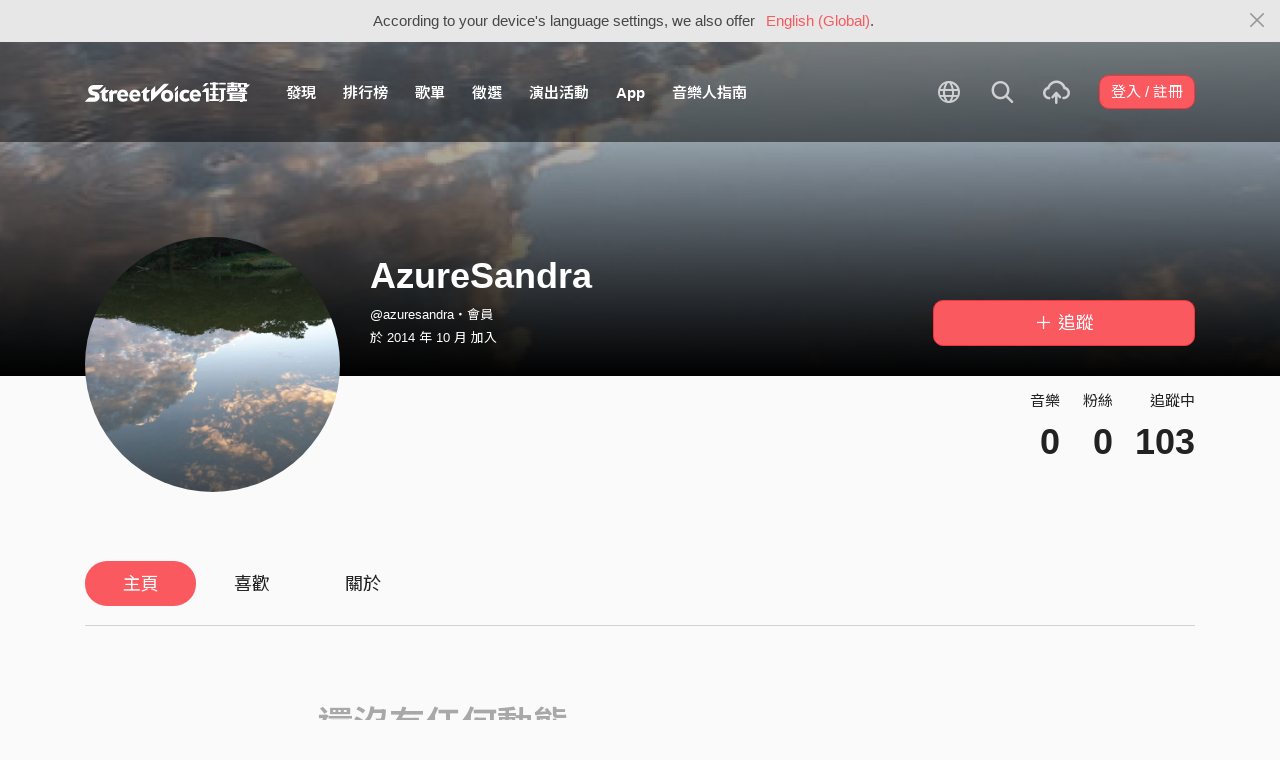

--- FILE ---
content_type: text/html; charset=utf-8
request_url: https://streetvoice.com/accounts/api/current_user_data/?_=1765567807896
body_size: 532
content:


<div id="nav-user-block-web">
    
        <li class="nav-item"><a href="/accounts/login/" class="btn btn-primary ml-3 js-login-btn">登入 / 註冊</a></li>
    
</div>

<div id="nav-user-info-block-mobile">
    <ul class="nav flex-column nav-top">
        
            <li class="nav-item">
                <a href="/accounts/login/" class="btn btn-outline-white btn-block js-login-btn">登入 / 註冊</a>
            </li>
        
    </ul>
    <ul class="nav flex-column">
        
            

<li class="nav-item"><a class="nav-link" href="/music/browse/" data-ga-on="click" data-ga-event-category="click" data-ga-event-type="header" data-ga-event-label="browse">發現</a></li>
<li class="nav-item"><a class="nav-link" href="/music/charts/realtime/all/" data-ga-on="click" data-ga-event-category="click" data-ga-event-type="header" data-ga-event-label="charts">排行榜</a></li>
<li class="nav-item"><a class="nav-link" href="/music/playlists/all/most_liked/" data-ga-on="click" data-ga-event-category="click" data-ga-event-type="header" data-ga-event-label="playlists">歌單</a></li>
<li class="nav-item"><a class="nav-link" href="/opportunities/" data-ga-on="click" data-ga-event-category="click" data-ga-event-type="header" data-ga-event-label="opportunity">徵選</a></li>
<li class="nav-item"><a class="nav-link" href="/gigs/all/0/" data-ga-on="click" data-ga-event-category="click" data-ga-event-type="header" data-ga-event-label="venue activities">演出活動</a></li>
<li class="nav-item"><a class="nav-link" href="https://streetvoice.com/pages/mobile-app/" target="_blank" data-ga-on="click" data-ga-event-category="click" data-ga-event-type="header" data-ga-event-label="APP">App</a></li>
<li class="nav-item"><a class="nav-link" href="https://guide.streetvoice.com/" target="_blank" data-ga-on="click" data-ga-event-category="click" data-ga-event-type="header" data-ga-event-label="guide">音樂人指南</a></li>

<li class="nav-item d-none d-xxl-block"><a class="nav-link" href="https://packer.streetvoice.com/" target="_blank" data-ga-on="click" data-ga-event-category="click" data-ga-event-type="header" data-ga-event-label="Packer">派歌</a></li>
<li class="nav-item d-none d-xxl-block"><a class="nav-link" href="https://blow.streetvoice.com/" target="_blank" data-ga-on="click" data-ga-event-category="click" data-ga-event-type="header" data-ga-event-label="Blow">吹音樂</a></li>


        
    </ul>
    
</div>


--- FILE ---
content_type: text/html; charset=utf-8
request_url: https://www.google.com/recaptcha/api2/aframe
body_size: 149
content:
<!DOCTYPE HTML><html><head><meta http-equiv="content-type" content="text/html; charset=UTF-8"></head><body><script nonce="Ox2K0pqxhcKUxNIifAWGTw">/** Anti-fraud and anti-abuse applications only. See google.com/recaptcha */ try{var clients={'sodar':'https://pagead2.googlesyndication.com/pagead/sodar?'};window.addEventListener("message",function(a){try{if(a.source===window.parent){var b=JSON.parse(a.data);var c=clients[b['id']];if(c){var d=document.createElement('img');d.src=c+b['params']+'&rc='+(localStorage.getItem("rc::a")?sessionStorage.getItem("rc::b"):"");window.document.body.appendChild(d);sessionStorage.setItem("rc::e",parseInt(sessionStorage.getItem("rc::e")||0)+1);localStorage.setItem("rc::h",'1765567812541');}}}catch(b){}});window.parent.postMessage("_grecaptcha_ready", "*");}catch(b){}</script></body></html>

--- FILE ---
content_type: application/javascript
request_url: https://akstatic.streetvoice.com/asset/bundles/chunk-2109-e0b024c460ac9a6e6828.js
body_size: 1752
content:
(self.webpackChunk_name_=self.webpackChunk_name_||[]).push([[2109],{o0o1:(t,e,n)=>{t.exports=n("ls82")},MFXv:(t,e,n)=>{"use strict";n.d(e,{Y$:()=>y,OW:()=>d,Kz:()=>b});var r=n("79Ja"),o=n("k6Di"),c=n("Lr5L"),u=n("5hh5"),i=n("UHbJ"),a=n("udpn"),f=n("zThL");function s(t,e){var n=Object.keys(t);if(Object.getOwnPropertySymbols){var r=Object.getOwnPropertySymbols(t);e&&(r=r.filter((function(e){return Object.getOwnPropertyDescriptor(t,e).enumerable}))),n.push.apply(n,r)}return n}function l(t){for(var e=1;e<arguments.length;e++){var n=null!=arguments[e]?arguments[e]:{};e%2?s(Object(n),!0).forEach((function(e){(0,f.Z)(t,e,n[e])})):Object.getOwnPropertyDescriptors?Object.defineProperties(t,Object.getOwnPropertyDescriptors(n)):s(Object(n)).forEach((function(e){Object.defineProperty(t,e,Object.getOwnPropertyDescriptor(n,e))}))}return t}function p(t){var e=function(){if("undefined"==typeof Reflect||!Reflect.construct)return!1;if(Reflect.construct.sham)return!1;if("function"==typeof Proxy)return!0;try{return Boolean.prototype.valueOf.call(Reflect.construct(Boolean,[],(function(){}))),!0}catch(t){return!1}}();return function(){var n,r=(0,a.Z)(t);if(e){var o=(0,a.Z)(this).constructor;n=Reflect.construct(r,arguments,o)}else n=r.apply(this,arguments);return(0,i.Z)(this,n)}}function y(){return function(t){var e;return e=function(t){(0,u.Z)(n,t);var e=p(n);function n(){var t;(0,o.Z)(this,n);for(var r=arguments.length,u=new Array(r),i=0;i<r;i++)u[i]=arguments[i];return t=e.call.apply(e,[this].concat(u)),(0,f.Z)((0,c.Z)(t),"onDurationchange",(function(e){t.setState(l({},e))})),(0,f.Z)((0,c.Z)(t),"onTimeupdate",(function(e){t.setState(l({},e))})),(0,f.Z)((0,c.Z)(t),"onProgress",(function(e){t.setState(l({},e))})),(0,f.Z)((0,c.Z)(t),"onSeeked",(function(){})),(0,f.Z)((0,c.Z)(t),"onVolumechange",(function(e){t.setState(l({},e))})),(0,f.Z)((0,c.Z)(t),"onEnded",(function(){t.addPlayRecord(1),t.next(!0,!1)})),(0,f.Z)((0,c.Z)(t),"onLoad",(function(){t.player.play(t.state.playInfo.startAt)})),(0,f.Z)((0,c.Z)(t),"onError",(function(e){var n=e.responseJSON.error.code;$.ajax({url:"/api/v5/song/".concat(t.state.currentSong.id,"/hls/file/?failed=true"),type:"POST",encoding:"UTF-8",cache:!1,async:!1,dataType:"json"}),(0===t.state.currentIndex||t.state.isManualPlay)&&/601001|601002/.test(n)&&"undefined"!=typeof Modal&&Modal.fanclubMemberOnly(t.state.currentSong.user.fanclub),t.next(!1,!1)})),t}return(0,r.Z)(n)}(t),(0,f.Z)(e,"displayName",t.displayName||t.name),e}}var d={startAt:0,callback:null},b={playState:"stop",buffer:0,seekingProgress:0,duration:"00:00",elapsed:"00:00",elapsedInSec:0}},Cgo5:(t,e,n)=>{"use strict";n.d(e,{Z:()=>s});var r=n("k6Di"),o=n("79Ja"),c=n("5hh5"),u=n("UHbJ"),i=n("udpn"),a=n("zThL");function f(t){var e=function(){if("undefined"==typeof Reflect||!Reflect.construct)return!1;if(Reflect.construct.sham)return!1;if("function"==typeof Proxy)return!0;try{return Boolean.prototype.valueOf.call(Reflect.construct(Boolean,[],(function(){}))),!0}catch(t){return!1}}();return function(){var n,r=(0,i.Z)(t);if(e){var o=(0,i.Z)(this).constructor;n=Reflect.construct(r,arguments,o)}else n=r.apply(this,arguments);return(0,u.Z)(this,n)}}function s(){return function(t){var e;return e=function(t){(0,c.Z)(n,t);var e=f(n);function n(){return(0,r.Z)(this,n),e.apply(this,arguments)}return(0,o.Z)(n,[{key:"setAudioTitle",value:function(t){$("#audio").attr("title","".concat(t.name," - ").concat(t.user.nickname)),"mediaSession"in navigator&&(navigator.mediaSession.metadata=new MediaMetadata({title:t.name,artist:t.user.nickname||t.user.profile.nickname}))}}]),n}(t),(0,a.Z)(e,"displayName",t.displayName||t.name),e}}},tdif:(t,e,n)=>{"use strict";n.d(e,{Z:()=>r});const r=function(t){return t.slice().sort((function(){return.5-Math.random()}))}},Lr5L:(t,e,n)=>{"use strict";function r(t){if(void 0===t)throw new ReferenceError("this hasn't been initialised - super() hasn't been called");return t}n.d(e,{Z:()=>r})},k6Di:(t,e,n)=>{"use strict";function r(t,e){if(!(t instanceof e))throw new TypeError("Cannot call a class as a function")}n.d(e,{Z:()=>r})},"79Ja":(t,e,n)=>{"use strict";function r(t,e){for(var n=0;n<e.length;n++){var r=e[n];r.enumerable=r.enumerable||!1,r.configurable=!0,"value"in r&&(r.writable=!0),Object.defineProperty(t,r.key,r)}}function o(t,e,n){return e&&r(t.prototype,e),n&&r(t,n),Object.defineProperty(t,"prototype",{writable:!1}),t}n.d(e,{Z:()=>o})},zThL:(t,e,n)=>{"use strict";function r(t,e,n){return e in t?Object.defineProperty(t,e,{value:n,enumerable:!0,configurable:!0,writable:!0}):t[e]=n,t}n.d(e,{Z:()=>r})},udpn:(t,e,n)=>{"use strict";function r(t){return r=Object.setPrototypeOf?Object.getPrototypeOf:function(t){return t.__proto__||Object.getPrototypeOf(t)},r(t)}n.d(e,{Z:()=>r})},"5hh5":(t,e,n)=>{"use strict";n.d(e,{Z:()=>o});var r=n("PCpq");function o(t,e){if("function"!=typeof e&&null!==e)throw new TypeError("Super expression must either be null or a function");t.prototype=Object.create(e&&e.prototype,{constructor:{value:t,writable:!0,configurable:!0}}),Object.defineProperty(t,"prototype",{writable:!1}),e&&(0,r.Z)(t,e)}},UHbJ:(t,e,n)=>{"use strict";n.d(e,{Z:()=>c});var r=n("lIP5"),o=n("Lr5L");function c(t,e){if(e&&("object"===(0,r.Z)(e)||"function"==typeof e))return e;if(void 0!==e)throw new TypeError("Derived constructors may only return object or undefined");return(0,o.Z)(t)}},PCpq:(t,e,n)=>{"use strict";function r(t,e){return r=Object.setPrototypeOf||function(t,e){return t.__proto__=e,t},r(t,e)}n.d(e,{Z:()=>r})},lIP5:(t,e,n)=>{"use strict";function r(t){return r="function"==typeof Symbol&&"symbol"==typeof Symbol.iterator?function(t){return typeof t}:function(t){return t&&"function"==typeof Symbol&&t.constructor===Symbol&&t!==Symbol.prototype?"symbol":typeof t},r(t)}n.d(e,{Z:()=>r})}}]);

--- FILE ---
content_type: application/javascript
request_url: https://akstatic.streetvoice.com/asset/bundles/chunk-MiniPlayerContainer-e0b024c460ac9a6e6828.js
body_size: 15735
content:
"use strict";(self.webpackChunk_name_=self.webpackChunk_name_||[]).push([[3195],{"y+nY":(e,t,n)=>{n.r(t),n.d(t,{default:()=>He});var r=n("+9dH");function o(e,t){(null==t||t>e.length)&&(t=e.length);for(var n=0,r=new Array(t);n<t;n++)r[n]=e[n];return r}function a(e){return function(e){if(Array.isArray(e))return o(e)}(e)||function(e){if("undefined"!=typeof Symbol&&null!=e[Symbol.iterator]||null!=e["@@iterator"])return Array.from(e)}(e)||function(e,t){if(e){if("string"==typeof e)return o(e,t);var n=Object.prototype.toString.call(e).slice(8,-1);return"Object"===n&&e.constructor&&(n=e.constructor.name),"Map"===n||"Set"===n?Array.from(e):"Arguments"===n||/^(?:Ui|I)nt(?:8|16|32)(?:Clamped)?Array$/.test(n)?o(e,t):void 0}}(e)||function(){throw new TypeError("Invalid attempt to spread non-iterable instance.\nIn order to be iterable, non-array objects must have a [Symbol.iterator]() method.")}()}var s=n("/0+J"),i=n("k6Di"),l=n("79Ja"),c=n("Lr5L"),u=n("5hh5"),d=n("UHbJ"),f=n("udpn"),p=n("zThL"),g=n("o0o1"),m=n.n(g),y=n("q1tI"),h=n.n(y),v=n("RsOY"),b=n.n(v),S=n("tdif");const Z=function(e,t){return e.reduce((function(e,n,r){return r%t==0?[].concat(a(e),[[n]]):[].concat(a(e.slice(0,-1)),[[].concat(a(e.slice(-1)[0]),[n])])}),[])};var k,R,x=n("Cgo5"),w=n("JYiC"),E=n("MFXv"),P=n("2/na"),I=n("17x9"),N=n.n(I);function q(e){var t=function(){if("undefined"==typeof Reflect||!Reflect.construct)return!1;if(Reflect.construct.sham)return!1;if("function"==typeof Proxy)return!0;try{return Boolean.prototype.valueOf.call(Reflect.construct(Boolean,[],(function(){}))),!0}catch(e){return!1}}();return function(){var n,r=(0,f.Z)(e);if(t){var o=(0,f.Z)(this).constructor;n=Reflect.construct(r,arguments,o)}else n=r.apply(this,arguments);return(0,d.Z)(this,n)}}var M=(0,w.Z)()((R=function(e){(0,u.Z)(n,e);var t=q(n);function n(){var e;(0,i.Z)(this,n);for(var r=arguments.length,o=new Array(r),a=0;a<r;a++)o[a]=arguments[a];return e=t.call.apply(t,[this].concat(o)),(0,p.Z)((0,c.Z)(e),"handleClickImg",(function(t){var n=e.props,r=n.showMDPlayer,o=n.showFullPlayer;r&&!o&&t.preventDefault()})),e}return(0,l.Z)(n,[{key:"render",value:function(){var e=this.props,t=e.showMDPlayer,n=e.showFullPlayer,r=e.currentSongInfo,o=r.songHref,a=r.imgSrc;return h().createElement("div",{className:"cover-block ".concat(n?"":"img-lg")},h().createElement("a",{href:!t||n?o:"#",onClick:this.handleClickImg},h().createElement("img",{src:a})))}}]),n}(y.Component),(0,p.Z)(R,"propTypes",{showMDPlayer:N().bool,showFullPlayer:N().bool.isRequired,currentSongInfo:N().object.isRequired}),k=R))||k;function L(e){var t=function(){if("undefined"==typeof Reflect||!Reflect.construct)return!1;if(Reflect.construct.sham)return!1;if("function"==typeof Proxy)return!0;try{return Boolean.prototype.valueOf.call(Reflect.construct(Boolean,[],(function(){}))),!0}catch(e){return!1}}();return function(){var n,r=(0,f.Z)(e);if(t){var o=(0,f.Z)(this).constructor;n=Reflect.construct(r,arguments,o)}else n=r.apply(this,arguments);return(0,d.Z)(this,n)}}var T=function(e){(0,u.Z)(n,e);var t=L(n);function n(){var e;return(0,i.Z)(this,n),e=t.call(this),(0,p.Z)((0,c.Z)(e),"showToolTip",(function(){e.state.initTooltip?$(e.like).tooltip("show"):($(e.like).tooltip({trigger:"manual"}),$(e.like).tooltip("show"),e.setState({initTooltip:!0})),e.setState({isHovering:!0})})),(0,p.Z)((0,c.Z)(e),"hideToolTip",(function(){$(e.like).tooltip("hide"),e.setState({isHovering:!1})})),e.state={initTooltip:!1,isHovering:!1},e}return(0,l.Z)(n,[{key:"componentDidUpdate",value:function(e){e.song.likes_count!==this.props.song.likes_count&&($(this.like).tooltip("dispose"),$(this.like).tooltip({trigger:"manual"}),this.state.isHovering&&$(this.like).tooltip("show"))}},{key:"render",value:function(){var e=this,t=this.props,n=t.btnClass,r=t.song,o=t.song,a=o.likes_count,s=o.is_like,i=(o.id,t.songText,t.toggleLike),l="btn btn-link btn-like ".concat(n," ").concat(s?"active":"");return h().createElement("button",{type:"button",className:l,"data-id":r.id,"data-toggle":"tooltip","data-placement":"top","data-ga-on":"click","data-ga-event-category":"like","data-ga-event-type":"song","data-dimension-value":"Player","data-like-count":a,"data-original-title":a,title:a,ref:function(t){e.like=t},onClick:function(){return i(r)},onMouseOver:this.showToolTip,onFocus:this.showToolTip,onMouseLeave:this.hideToolTip,onBlur:this.hideToolTip},h().createElement("span",{className:"icon-heart-empty"}))}}]),n}(y.Component);(0,p.Z)(T,"propTypes",{btnClass:N().string,song:N().object.isRequired,songText:N().string.isRequired,toggleLike:N().func.isRequired}),(0,p.Z)(T,"defaultProps",{btnClass:""});var O={id:N().number.isRequired,name:N().string.isRequired,disabled:N().bool.isRequired},D=function(e){var t=e.id,n=e.name,r=e.disabled,o=void 0!==r&&r;return h().createElement("button",{type:"button",className:"btn btn-link js-open-modal-clap","data-id":t,"data-ga-on":"click","data-ga-event-category":"click","data-ga-event-type":"clap","data-ga-event-label":"".concat(n," (").concat(t,")"),"data-dimension-value":"Player",disabled:o},h().createElement("span",{className:"icon-clap"}))};D.propTypes=O;const j=D;var C,B;function F(e){var t=function(){if("undefined"==typeof Reflect||!Reflect.construct)return!1;if(Reflect.construct.sham)return!1;if("function"==typeof Proxy)return!0;try{return Boolean.prototype.valueOf.call(Reflect.construct(Boolean,[],(function(){}))),!0}catch(e){return!1}}();return function(){var n,r=(0,f.Z)(e);if(t){var o=(0,f.Z)(this).constructor;n=Reflect.construct(r,arguments,o)}else n=r.apply(this,arguments);return(0,d.Z)(this,n)}}var _,A,W,U=(0,w.Z)()((B=function(e){(0,u.Z)(n,e);var t=F(n);function n(){return(0,i.Z)(this,n),t.apply(this,arguments)}return(0,l.Z)(n,[{key:"render",value:function(){var e=this.props,t=e.currentSong,n=e.currentSongInfo,r=e.openModal,o=e.addToNext,a=e.toggleLike,s=n.songText,i=n.musicianText,l=n.songHref,c=n.musicianHref;return h().createElement("div",{className:"work-item-info"},h().createElement("div",null,h().createElement("h4",{className:"text-truncate"},h().createElement("a",{href:l},s)),h().createElement("h5",{className:"text-truncate opacity-72"},h().createElement("a",{href:c},i))),h().createElement("ul",{className:"list-inline mb-0 justify-content-end"},h().createElement("li",{className:"list-inline-item mr-2"},h().createElement("div",{className:"dropdown"},h().createElement("button",{className:"btn btn-link dropdown-toggle no-caret",type:"button","data-toggle":"dropdown","aria-haspopup":"true","aria-expanded":"false","data-ga-on":"click","data-ga-event-category":"click","data-ga-event-type":"UI","data-ga-event-label":"more"},h().createElement("span",{className:"icon-option-horizontal"})),h().createElement("div",{className:"dropdown-menu dropdown-menu-center"},h().createElement("a",{className:"dropdown-item",onClick:function(){return r("modal-repost")}},gettext("分享")),h().createElement("a",{className:"dropdown-item",onClick:function(){return o()}},gettext("加入『下一首』")),h().createElement("a",{className:"dropdown-item",onClick:function(){return r("modal-add-song-to-playlist")}},gettext("加入歌單")),h().createElement("a",{className:"dropdown-item",onClick:function(){return r("modal-bulid-playlist")}},gettext("建立歌單"))))),h().createElement("li",{className:"list-inline-item"},h().createElement(T,{songText:s,song:t,toggleLike:a})),2!==Django.context.SITE_ID&&Django.user.username!==t.user.username&&t.user.clap_config.clap_enabled&&t.profit_config.enable&&h().createElement("li",{className:"list-inline-item"},h().createElement(j,{id:t.id,name:t.name,disabled:t.profit_config.is_freezed}))))}}]),n}(y.Component),(0,p.Z)(B,"propTypes",{currentSong:N().object.isRequired,currentSongInfo:N().object.isRequired,toggleLike:N().func.isRequired,openModal:N().func.isRequired,addToNext:N().func.isRequired}),C=B))||C;function V(e,t){var n=Object.keys(e);if(Object.getOwnPropertySymbols){var r=Object.getOwnPropertySymbols(e);t&&(r=r.filter((function(t){return Object.getOwnPropertyDescriptor(e,t).enumerable}))),n.push.apply(n,r)}return n}function H(e){for(var t=1;t<arguments.length;t++){var n=null!=arguments[t]?arguments[t]:{};t%2?V(Object(n),!0).forEach((function(t){(0,p.Z)(e,t,n[t])})):Object.getOwnPropertyDescriptors?Object.defineProperties(e,Object.getOwnPropertyDescriptors(n)):V(Object(n)).forEach((function(t){Object.defineProperty(e,t,Object.getOwnPropertyDescriptor(n,t))}))}return e}function z(e){var t=function(){if("undefined"==typeof Reflect||!Reflect.construct)return!1;if(Reflect.construct.sham)return!1;if("function"==typeof Proxy)return!0;try{return Boolean.prototype.valueOf.call(Reflect.construct(Boolean,[],(function(){}))),!0}catch(e){return!1}}();return function(){var n,r=(0,f.Z)(e);if(t){var o=(0,f.Z)(this).constructor;n=Reflect.construct(r,arguments,o)}else n=r.apply(this,arguments);return(0,d.Z)(this,n)}}function G(e){var t=function(){if("undefined"==typeof Reflect||!Reflect.construct)return!1;if(Reflect.construct.sham)return!1;if("function"==typeof Proxy)return!0;try{return Boolean.prototype.valueOf.call(Reflect.construct(Boolean,[],(function(){}))),!0}catch(e){return!1}}();return function(){var n,r=(0,f.Z)(e);if(t){var o=(0,f.Z)(this).constructor;n=Reflect.construct(r,arguments,o)}else n=r.apply(this,arguments);return(0,d.Z)(this,n)}}var J,Y,K=(_=function(e){var t;return t=function(e){(0,u.Z)(n,e);var t=z(n);function n(e){var r;return(0,i.Z)(this,n),r=t.call(this,e),(0,p.Z)((0,c.Z)(r),"setBarWidth",r.setBarWidth?r.setBarWidth:function(){r.setState({barWidth:r.seekingBack.offsetWidth,x:r.seekingBack.getBoundingClientRect().left})}),(0,p.Z)((0,c.Z)(r),"onMouseDown",(function(e){"stop"!==r.props.playState&&(document.addEventListener("mousemove",r.onMouseMove),document.addEventListener("mouseup",r.onMouseUp),document.addEventListener("touchmove",r.onMouseMove),document.addEventListener("touchend",r.onMouseUp),r.props.pause(),r.props.seekTo(r.calcSeekFraction(e)))})),(0,p.Z)((0,c.Z)(r),"onMouseMove",(function(e){r.props.pause(),r.props.seekTo(r.calcSeekFraction(e))})),(0,p.Z)((0,c.Z)(r),"onMouseUp",(function(){r.props.resume(),document.removeEventListener("mousemove",r.onMouseMove),document.removeEventListener("mouseup",r.onMouseUp),document.removeEventListener("touchmove",r.onMouseMove),document.removeEventListener("touchend",r.onMouseUp)})),r.state=H(H({},r.state),{},{barWidth:0,x:0}),r}return(0,l.Z)(n,[{key:"calcSeekFraction",value:function(e){return((e.pageX||e.touches[0]&&e.touches[0].pageX)-this.state.x)/this.state.barWidth}}]),n}(e),(0,p.Z)(t,"displayName",e.displayName||e.name),t},_(A=(0,w.Z)()((W=function(e){(0,u.Z)(n,e);var t=G(n);function n(){return(0,i.Z)(this,n),t.apply(this,arguments)}return(0,l.Z)(n,[{key:"componentDidMount",value:function(){this.setBarWidth(),window.addEventListener("resize",this.setBarWidth)}},{key:"componentDidUpdate",value:function(e){var t=this;(this.props.showMDPlayer&&e.showMDPlayer!==this.props.showMDPlayer||this.props.showFullPlayer&&e.showFullPlayer!==this.props.showFullPlayer)&&(this.props.showFullPlayer?$("#modal-player").one("shown.bs.modal",(function(){$("#modal-player").off("shown.bs.modal"),t.setBarWidth()})):this.setBarWidth())}},{key:"render",value:function(){var e=this,t=this.props,n=t.buffer,r=t.seekingProgress,o=t.elapsed,a=t.duration,s={width:"".concat(100*n,"%")},i={width:"".concat(100*r,"%")},l={left:"".concat(100*r,"%")};return h().createElement("div",{className:"progress-block"},h().createElement("div",{className:"d-flex justify-content-between"},h().createElement("span",{className:"time-text text-left"},o),h().createElement("span",{className:"time-text text-right"},a)),h().createElement("div",{className:"progress",ref:function(t){e.seekingBack=t},onMouseDown:this.onMouseDown,onTouchStart:this.onMouseDown},h().createElement("div",{className:"scrubber",style:l}),h().createElement("div",{className:"progress-bar",style:i}),h().createElement("div",{className:"progress-bar buffer",style:s})))}}]),n}(y.Component),(0,p.Z)(W,"propTypes",{playState:N().string.isRequired,buffer:N().number.isRequired,seekingProgress:N().number.isRequired,elapsed:N().string.isRequired,duration:N().string.isRequired,showMDPlayer:N().bool.isRequired,showFullPlayer:N().bool.isRequired,pause:N().func.isRequired,resume:N().func.isRequired,seekTo:N().func.isRequired}),A=W))||A)||A);function X(e){var t=function(){if("undefined"==typeof Reflect||!Reflect.construct)return!1;if(Reflect.construct.sham)return!1;if("function"==typeof Proxy)return!0;try{return Boolean.prototype.valueOf.call(Reflect.construct(Boolean,[],(function(){}))),!0}catch(e){return!1}}();return function(){var n,r=(0,f.Z)(e);if(t){var o=(0,f.Z)(this).constructor;n=Reflect.construct(r,arguments,o)}else n=r.apply(this,arguments);return(0,d.Z)(this,n)}}var Q,ee,te=(0,w.Z)()((Y=function(e){(0,u.Z)(n,e);var t=X(n);function n(){var e;return(0,i.Z)(this,n),(e=t.call(this)).state={secIndex:0},e}return(0,l.Z)(n,[{key:"componentDidUpdate",value:function(e){var t=this.props,n=t.currentIndex,r=t.playState,o=t.showMDPlayer,a=t.showFullPlayer;n===e.currentIndex&&"stop"!==r||(this.lyricsWrapper.scrollTop=0),"play"===r&&(o||a)&&this.checkAndScroll()}},{key:"resetIndex",value:function(){this.setState({secIndex:0})}},{key:"checkAndScroll",value:function(){var e=this,t=this.state.secIndex,n=this.props,r=n.elapsedInSec,o=n.currentSongLyricsInfo,a=n.showFullPlayer,s=o.secArr,i=s.length,l=a?"#modal-player":"#player-collapse";if(t!==i)if(s.length>0){var c=s.findIndex((function(e,t){return r>e&&r<s[t+1]}));-1===c&&(c=r<=s[0]?0:i-1),0===t&&document.querySelectorAll("".concat(l," .scrollbar span")).length>0&&(document.querySelectorAll("".concat(l," .scrollbar span"))[0].classList.add("active"),this.lyricsWrapper.scrollTop=0),c!==t?this.setState({secIndex:c},(function(){e.highlightLyric(l,c)})):document.querySelector("".concat(l," .scrollbar span.lyric-").concat(c,".active"))||this.highlightLyric(l)}else this.resetIndex();else $("".concat(l," .scrollbar span.active")).removeClass("active")}},{key:"highlightLyric",value:function(e){var t=this.state.secIndex;document.querySelector("".concat(e," .scrollbar span.lyric-").concat(t))&&(document.querySelector("".concat(e," .scrollbar span.active"))&&document.querySelector("".concat(e," .scrollbar span.active")).classList.remove("active"),document.querySelector("".concat(e," .scrollbar span.lyric-").concat(t)).classList.add("active")),this.scroll()}},{key:"scroll",value:function(){this.props.showFullPlayer?$(this.lyricsWrapper).scrollTo(".lyric-".concat(this.state.secIndex),{easing:"swing",duration:500,offset:{top:-130}}):$(this.lyricsWrapper).scrollTo(".lyric-".concat(this.state.secIndex),{easing:"swing",duration:500,offset:{top:-70}})}},{key:"renderLyricsBlock",value:function(){var e=this.props,t=e.isFullPlayer,n=e.currentSongLyricsInfo;return n.lyricArr.length>0?h().createElement("p",null,n.lyricArr):t?h().createElement("p",{className:"text-muted"},gettext("沒有歌詞可供賞析")):null}},{key:"render",value:function(){var e=this,t=this.renderLyricsBlock();return h().createElement("div",{className:"lyrics-block scrollbar",ref:function(t){e.lyricsWrapper=t}},t)}}]),n}(y.Component),(0,p.Z)(Y,"propTypes",{showMDPlayer:N().bool.isRequired,showFullPlayer:N().bool.isRequired,currentSongLyricsInfo:N().object.isRequired,currentIndex:N().number.isRequired,elapsedInSec:N().number,playState:N().string,isFullPlayer:N().bool.isRequired}),J=Y))||J;function ne(e){var t=function(){if("undefined"==typeof Reflect||!Reflect.construct)return!1;if(Reflect.construct.sham)return!1;if("function"==typeof Proxy)return!0;try{return Boolean.prototype.valueOf.call(Reflect.construct(Boolean,[],(function(){}))),!0}catch(e){return!1}}();return function(){var n,r=(0,f.Z)(e);if(t){var o=(0,f.Z)(this).constructor;n=Reflect.construct(r,arguments,o)}else n=r.apply(this,arguments);return(0,d.Z)(this,n)}}var re,oe,ae=(0,w.Z)()((ee=function(e){(0,u.Z)(n,e);var t=ne(n);function n(){return(0,i.Z)(this,n),t.apply(this,arguments)}return(0,l.Z)(n,[{key:"render",value:function(){var e=this.props,t=e.isFullPlayer,n=e.radioMode,r=e.toggleRadio;return h().createElement("div",{className:t?"pb-3":"p-3"},h().createElement("div",{className:"row"},h().createElement("div",{className:"col text-red"},h().createElement("b",null,gettext("播放列表"))),h().createElement("div",{className:"col-auto text-gray-light"},h().createElement("span",null,gettext("電台模式")),h().createElement("button",{type:"button",className:"btn btn-sm btn-toggle mr-0 ".concat(n.on?"active":""),"data-toggle":"button","aria-pressed":n.on,autoComplete:"off",onClick:function(){r(!n.on)}},h().createElement("div",{className:"handle"})))))}}]),n}(y.Component),(0,p.Z)(ee,"propTypes",{isFullPlayer:N().bool.isRequired,radioMode:N().object.isRequired,toggleRadio:N().func.isRequired}),Q=ee))||Q;function se(e){var t=function(){if("undefined"==typeof Reflect||!Reflect.construct)return!1;if(Reflect.construct.sham)return!1;if("function"==typeof Proxy)return!0;try{return Boolean.prototype.valueOf.call(Reflect.construct(Boolean,[],(function(){}))),!0}catch(e){return!1}}();return function(){var n,r=(0,f.Z)(e);if(t){var o=(0,f.Z)(this).constructor;n=Reflect.construct(r,arguments,o)}else n=r.apply(this,arguments);return(0,d.Z)(this,n)}}var ie,le,ce=(0,w.Z)()((oe=function(e){(0,u.Z)(n,e);var t=se(n);function n(){var e;(0,i.Z)(this,n);for(var r=arguments.length,o=new Array(r),a=0;a<r;a++)o[a]=arguments[a];return e=t.call.apply(t,[this].concat(o)),(0,p.Z)((0,c.Z)(e),"play",(function(){var t=e.props,n=t.cutOffSong,r=t.play,o=t.index;n(),r(o)})),(0,p.Z)((0,c.Z)(e),"setLabel",(function(){var t=e.props,n=t.active,r=t.playState,o=t.isNext;return n&&"stop"!==r?gettext("播放中"):o?gettext("即將播放"):""})),e}return(0,l.Z)(n,[{key:"setRightBtn",value:function(){var e=this.props,t=e.isLast,n=e.radioMode,r=e.song,o=e.toggleLike,a=e.getSongInfo;if(t&&n.on)return h().createElement("button",{type:"button",className:"btn btn-link btn-lg"},h().createElement("span",{className:"icon-radio"}));var s=a(r).songText;return h().createElement(T,{btnClass:"btn-lg",songText:s,song:r,toggleLike:o})}},{key:"render",value:function(){var e=this.props,t=(e.index,e.song),n=e.active,r=e.playState,o=e.getSongInfo,a=(e.play,o(t)),s=a.imgSrc,i=a.songText,l=a.musicianText,c=a.songHref,u=a.musicianHref,d=t.lyrics_is_lrc,f=this.setRightBtn(),p=this.setLabel();return h().createElement("li",{className:"list-group-item align-items-center justify-content-between work-item ".concat(n?"active":"")},h().createElement("div",{className:"cover-block with-button img-xl mr-3"},h().createElement("button",{type:"button",className:"btn btn-outline-white btn-circle btn-play",onClick:this.play},h().createElement("span",{className:"icon-play ".concat(n&&"play"===r?"pause":"")})),h().createElement("a",{href:"#"},h().createElement("img",{src:s}))),h().createElement("div",{className:"work-item-info"},h().createElement("h5",{className:"text-truncate"},h().createElement("a",{href:c},d&&h().createElement("span",{className:"icon-flash text-red mr-1","data-toggle":"tooltip","data-placement":"top",title:gettext("動態歌詞"),"data-original-title":""}),i)),h().createElement("h6",{className:"text-truncate opacity-72"},h().createElement("a",{href:u},l)),h().createElement("span",{className:"badge badge-outline-white",style:{marginTop:"3px"}},p)),h().createElement("div",{className:"ml-3"},f))}}]),n}(y.Component),(0,p.Z)(oe,"propTypes",{index:N().number.isRequired,song:N().object.isRequired,playState:N().string.isRequired,radioMode:N().object.isRequired,active:N().bool.isRequired,isLast:N().bool.isRequired,isNext:N().bool.isRequired,play:N().func.isRequired,toggleLike:N().func.isRequired,getSongInfo:N().func.isRequired,cutOffSong:N().func.isRequired}),re=oe))||re;function ue(e){var t=function(){if("undefined"==typeof Reflect||!Reflect.construct)return!1;if(Reflect.construct.sham)return!1;if("function"==typeof Proxy)return!0;try{return Boolean.prototype.valueOf.call(Reflect.construct(Boolean,[],(function(){}))),!0}catch(e){return!1}}();return function(){var n,r=(0,f.Z)(e);if(t){var o=(0,f.Z)(this).constructor;n=Reflect.construct(r,arguments,o)}else n=r.apply(this,arguments);return(0,d.Z)(this,n)}}var de,fe,pe=(0,w.Z)()((le=function(e){(0,u.Z)(n,e);var t=ue(n);function n(){return(0,i.Z)(this,n),t.apply(this,arguments)}return(0,l.Z)(n,[{key:"mapSongs",value:function(){var e=this.props,t=e.songs,n=e.playState,r=e.currentIndex,o=e.radioMode,a=e.play,s=e.toggleLike,i=e.getSongInfo,l=e.cutOffSong,c=t.length;return t.map((function(e,t){if(!Object.prototype.hasOwnProperty.call(e,"error")){var u=c>1&&t===c-1,d=t===r,f=t===r+1;return h().createElement(ce,{key:"".concat(e.id,"-").concat(t),index:t,song:e,playState:n,radioMode:o,active:d,isLast:u,isNext:f,play:a,toggleLike:s,getSongInfo:i,cutOffSong:l})}return null}))}},{key:"render",value:function(){var e=this.mapSongs();return h().createElement("div",{className:"scrollbar song-scrollbar"},h().createElement("ul",{className:"list-group list-group-flush list-group-song"},e))}}]),n}(y.Component),(0,p.Z)(le,"propTypes",{currentIndex:N().number.isRequired,playState:N().string.isRequired,radioMode:N().object.isRequired,songs:N().array.isRequired,play:N().func.isRequired,toggleLike:N().func.isRequired,getSongInfo:N().func.isRequired,cutOffSong:N().func.isRequired}),ie=le))||ie,ge=n("GiPH");function me(e){var t=function(){if("undefined"==typeof Reflect||!Reflect.construct)return!1;if(Reflect.construct.sham)return!1;if("function"==typeof Proxy)return!0;try{return Boolean.prototype.valueOf.call(Reflect.construct(Boolean,[],(function(){}))),!0}catch(e){return!1}}();return function(){var n,r=(0,f.Z)(e);if(t){var o=(0,f.Z)(this).constructor;n=Reflect.construct(r,arguments,o)}else n=r.apply(this,arguments);return(0,d.Z)(this,n)}}var ye,he,ve=(0,w.Z)()((fe=function(e){(0,u.Z)(n,e);var t=me(n);function n(){var e;(0,i.Z)(this,n);for(var r=arguments.length,o=new Array(r),a=0;a<r;a++)o[a]=arguments[a];return e=t.call.apply(t,[this].concat(o)),(0,p.Z)((0,c.Z)(e),"handleScreensSize",(function(){$(window).width()<768&&e.props.minimizePlayer()})),(0,p.Z)((0,c.Z)(e),"setBarWidth",(function(){setTimeout(e.seekingWrapper.setBarWidth,300)})),(0,p.Z)((0,c.Z)(e),"hideAllList",(function(t){$('#modal-player .nav-link:not(".collapsed")').not(t.target).trigger("click"),e.setBarWidth()})),e}return(0,l.Z)(n,[{key:"componentDidMount",value:function(){var e=this;this.handleScreensSize=debounce(this.handleScreensSize,500),window.addEventListener("resize",this.handleScreensSize),$("#modal-player").on("click","h4 a, h5 a, h6 a, #modal-player-lyrics-block-collapse a, .cover-block a, .modal-player-sv-logo",(function(){e.props.minimizePlayer()})),$("#modal-player").one("shown.bs.modal",this.seekingWrapper.setBarWidth)}},{key:"render",value:function(){var e=this,t=this.props,n=t.currentSong,r=t.currentSongInfo,o=t.currentSongLyricsInfo,a=t.currentIndex,s=t.playState,i=t.songs,l=t.showMDPlayer,c=t.showFullPlayer,u=t.loopMode,d=t.radioMode,f=t.volume,p=t.buffer,g=t.seekingProgress,m=t.elapsed,y=t.elapsedInSec,v=t.duration,b=t.toggleFullPlayer,S=t.toggleLike,Z=t.toggleRadio,k=t.toggleLoop,R=t.openModal,x=t.getSongInfo,w=t.addToNext,E=t.play,P=t.pause,I=t.resume,N=t.start,q=t.prev,L=t.next,T=t.setVolume,O=t.seekTo,D=t.cutOffSong,j=x(n).songHref;return h().createElement("div",{id:"modal-player",className:"modal modal-player",tabIndex:"-1",role:"dialog","aria-hidden":"true"},h().createElement("div",{className:"modal-dialog"},h().createElement("div",{className:"modal-content"},h().createElement("div",{className:"modal-header p-lg-6"},h().createElement("div",{className:"row align-items-center"},h().createElement("div",{className:"col col-md-4"},h().createElement("a",{className:"modal-player-sv-logo",href:Django.url("index")},h().createElement("img",{src:2===Django.context.SITE_ID?Django.static("images/logo-sv-cn-w.png"):Django.static("images/logo-sv-w.png")}))),h().createElement("div",{className:"col-auto col-md-4 order-md-last"},h().createElement("button",{type:"button",className:"close","data-dismiss":"modal","aria-label":"Close",onClick:b},h().createElement("span",{className:"icon-close"}),h().createElement("div",{id:"fullPlayerTooltip",className:"tooltip bs-tooltip-left",role:"tooltip",style:{display:"none"}},h().createElement("div",{className:"arrow"}),h().createElement("div",{className:"tooltip-inner"},gettext("點這裡返回頁面"))))),h().createElement("div",{className:"col-12 col-md-4 mt-3 mt-md-0"},h().createElement("ul",{className:"nav nav-fill justify-content-center"},h().createElement("li",{className:"nav-item"},h().createElement("a",{className:"nav-link collapsed",onClick:this.setBarWidth,"data-toggle":"collapse",href:"#modal-player-m-list-collapse"},gettext("列表"))),h().createElement("li",{className:"nav-item"},h().createElement("a",{className:"nav-link",onClick:this.hideAllList},gettext("正在播放"))),h().createElement("li",{className:"nav-item"},h().createElement("a",{className:"nav-link collapsed",onClick:this.setBarWidth,"data-toggle":"collapse",href:"#modal-player-lyrics-block-collapse"},gettext("歌詞"))))))),h().createElement("div",{className:"modal-body pl-lg-6 pr-lg-6 pb-lg-6"},h().createElement("div",{className:"row justify-content-around"},h().createElement("div",{className:"col-6 col-xl-4 player-m-list-collapse collapse",id:"modal-player-m-list-collapse","data-parent":"#modal-player"},h().createElement(ae,{radioMode:d,toggleRadio:Z,isFullPlayer:!0}),h().createElement(pe,{currentIndex:a,playState:s,radioMode:d,songs:i,play:E,toggleLike:S,getSongInfo:x,cutOffSong:D})),h().createElement("div",{className:"col-6 col-xl-4"},h().createElement("div",{className:"work-item now-playing"},h().createElement(M,{showMDPlayer:l,showFullPlayer:c,currentSongInfo:r}),h().createElement(U,{currentSong:n,currentSongInfo:r,toggleLike:S,openModal:R,addToNext:w}),h().createElement(K,{ref:function(t){e.seekingWrapper=t},playState:s,buffer:p,seekingProgress:g,elapsed:m,duration:v,showMDPlayer:l,showFullPlayer:c,pause:P,resume:I,seekTo:O}),h().createElement(ge.default,{volume:f,currentIndex:a,setVolume:T,playState:s,songs:i,loopMode:u,showFullPlayer:c,prev:q,start:N,next:L,toggleLoop:k}))),h().createElement("div",{className:"col-6 col-xl-4 text-center collapse",id:"modal-player-lyrics-block-collapse","data-parent":"#modal-player"},c&&h().createElement(te,{showMDPlayer:l,showFullPlayer:c,currentSongLyricsInfo:o,currentIndex:a,elapsedInSec:y,playState:s,isFullPlayer:!0}),h().createElement("a",{href:j,className:"btn btn-outline-white"},gettext("前往歌曲頁面 / 留言"))))),h().createElement("img",{className:"modal-player-blur-cover",src:n.image}))))}}]),n}(y.Component),(0,p.Z)(fe,"propTypes",{currentSong:N().object.isRequired,currentSongInfo:N().object.isRequired,currentSongLyricsInfo:N().object.isRequired,currentIndex:N().number.isRequired,playState:N().string.isRequired,songs:N().array.isRequired,showMDPlayer:N().bool.isRequired,showFullPlayer:N().bool.isRequired,loopMode:N().number.isRequired,radioMode:N().object.isRequired,volume:N().number.isRequired,buffer:N().number.isRequired,seekingProgress:N().number.isRequired,elapsed:N().string.isRequired,elapsedInSec:N().number.isRequired,duration:N().string.isRequired,toggleFullPlayer:N().func.isRequired,toggleLike:N().func.isRequired,toggleRadio:N().func.isRequired,toggleLoop:N().func.isRequired,openModal:N().func.isRequired,getSongInfo:N().func.isRequired,addToNext:N().func.isRequired,play:N().func.isRequired,pause:N().func.isRequired,resume:N().func.isRequired,start:N().func.isRequired,prev:N().func.isRequired,next:N().func.isRequired,setVolume:N().func.isRequired,minimizePlayer:N().func.isRequired,seekTo:N().func.isRequired,cutOffSong:N().func.isRequired}),de=fe))||de;function be(e){var t=function(){if("undefined"==typeof Reflect||!Reflect.construct)return!1;if(Reflect.construct.sham)return!1;if("function"==typeof Proxy)return!0;try{return Boolean.prototype.valueOf.call(Reflect.construct(Boolean,[],(function(){}))),!0}catch(e){return!1}}();return function(){var n,r=(0,f.Z)(e);if(t){var o=(0,f.Z)(this).constructor;n=Reflect.construct(r,arguments,o)}else n=r.apply(this,arguments);return(0,d.Z)(this,n)}}var Se,Ze,ke=(0,w.Z)()((he=function(e){(0,u.Z)(n,e);var t=be(n);function n(){return(0,i.Z)(this,n),t.apply(this,arguments)}return(0,l.Z)(n,[{key:"render",value:function(){var e,t,n=this.props,r=n.playState,o=n.start;return"play"===r?(e="btn btn-primary btn-circle btn-play has-playing",t="icon-play pause"):(e="btn btn-primary btn-circle btn-play",t="icon-play"),h().createElement("button",{className:e,onClick:o},h().createElement("span",{className:"playing"}),h().createElement("span",{className:t}))}}]),n}(y.Component),(0,p.Z)(he,"propTypes",{playState:N().string.isRequired,start:N().func.isRequired}),ye=he))||ye;function Re(e){var t=function(){if("undefined"==typeof Reflect||!Reflect.construct)return!1;if(Reflect.construct.sham)return!1;if("function"==typeof Proxy)return!0;try{return Boolean.prototype.valueOf.call(Reflect.construct(Boolean,[],(function(){}))),!0}catch(e){return!1}}();return function(){var n,r=(0,f.Z)(e);if(t){var o=(0,f.Z)(this).constructor;n=Reflect.construct(r,arguments,o)}else n=r.apply(this,arguments);return(0,d.Z)(this,n)}}var xe,we,Ee=(0,w.Z)()((Ze=function(e){(0,u.Z)(n,e);var t=Re(n);function n(){return(0,i.Z)(this,n),t.apply(this,arguments)}return(0,l.Z)(n,[{key:"render",value:function(){var e=this.props,t=e.toggleFullPlayer,n=e.toggleMDPlayer;return h().createElement("div",{className:"player-m-top-btn"},h().createElement("ul",{className:"list-inline justify-content-between mb-0"},h().createElement("li",{className:"list-inline-item"},h().createElement("a",{href:"#",className:"text-white font-size-lg"},h().createElement("span",{className:"icon-fullscreen","data-ga-on":"click","data-ga-event-category":"click","data-ga-event-type":"full player","data-ga-event-label":"open",onClick:t}))),h().createElement("li",{className:"list-inline-item"},h().createElement("a",{href:"#player-collapse","data-toggle":"collapse",className:"text-white font-size-lg collapsed","aria-expanded":"false","data-ga-on":"click","data-ga-event-category":"click","data-ga-event-type":"md player","data-ga-event-label":"close",style:{display:"block"},onClick:n},h().createElement("span",{className:"icon-menu-down"})))))}}]),n}(y.Component),(0,p.Z)(Ze,"propTypes",{toggleMDPlayer:N().func.isRequired,toggleFullPlayer:N().func.isRequired}),Se=Ze))||Se;function Pe(e){var t=function(){if("undefined"==typeof Reflect||!Reflect.construct)return!1;if(Reflect.construct.sham)return!1;if("function"==typeof Proxy)return!0;try{return Boolean.prototype.valueOf.call(Reflect.construct(Boolean,[],(function(){}))),!0}catch(e){return!1}}();return function(){var n,r=(0,f.Z)(e);if(t){var o=(0,f.Z)(this).constructor;n=Reflect.construct(r,arguments,o)}else n=r.apply(this,arguments);return(0,d.Z)(this,n)}}var Ie,Ne,qe=(0,w.Z)()((we=function(e){(0,u.Z)(n,e);var t=Pe(n);function n(){return(0,i.Z)(this,n),t.apply(this,arguments)}return(0,l.Z)(n,[{key:"render",value:function(){var e=this.props,t=e.currentIndex,n=e.playState,r=e.radioMode,o=e.songs,a=(e.showMPlayerList,e.play),s=e.toggleLike,i=e.toggleRadio,l=e.toggleLGPlayer,c=e.getSongInfo,u=e.cutOffSong;return h().createElement(h().Fragment,null,h().createElement("div",{className:"player-m-list-collapse collapse",id:"player-m-list-collapse"},h().createElement(ae,{radioMode:r,toggleRadio:i,isFullPlayer:!1}),h().createElement(pe,{currentIndex:t,playState:n,radioMode:r,songs:o,play:a,toggleLike:s,getSongInfo:c,cutOffSong:u})),h().createElement("button",{type:"button",className:"btn btn-link btn-sm btn-block player-m-list-controller collapsed",onClick:l,"data-toggle":"collapse",href:"#player-m-list-collapse","aria-expanded":"false"},h().createElement("span",{className:"text-open"},gettext("展開播放列表")),h().createElement("span",{className:"text-close"},gettext("收起播放列表"))))}}]),n}(y.Component),(0,p.Z)(we,"propTypes",{currentIndex:N().number.isRequired,playState:N().string.isRequired,radioMode:N().object.isRequired,songs:N().array.isRequired,showMPlayerList:N().bool.isRequired,play:N().func.isRequired,toggleLike:N().func.isRequired,toggleRadio:N().func.isRequired,toggleLGPlayer:N().func.isRequired,getSongInfo:N().func.isRequired,cutOffSong:N().func.isRequired}),xe=we))||xe;function Me(e){var t=function(){if("undefined"==typeof Reflect||!Reflect.construct)return!1;if(Reflect.construct.sham)return!1;if("function"==typeof Proxy)return!0;try{return Boolean.prototype.valueOf.call(Reflect.construct(Boolean,[],(function(){}))),!0}catch(e){return!1}}();return function(){var n,r=(0,f.Z)(e);if(t){var o=(0,f.Z)(this).constructor;n=Reflect.construct(r,arguments,o)}else n=r.apply(this,arguments);return(0,d.Z)(this,n)}}var Le,Te,Oe=(0,y.lazy)((function(){return Promise.resolve().then(n.bind(n,"GiPH"))})),De=(0,w.Z)()((Ne=function(e){(0,u.Z)(n,e);var t=Me(n);function n(){return(0,i.Z)(this,n),t.apply(this,arguments)}return(0,l.Z)(n,[{key:"render",value:function(){var e=this,t=this.props,n=t.currentSong,r=t.currentSongInfo,o=t.currentSongLyricsInfo,a=t.currentIndex,s=t.playState,i=t.songs,l=t.showMDPlayer,c=t.showMPlayerList,u=t.showFullPlayer,d=t.loopMode,f=t.radioMode,p=t.volume,g=t.buffer,m=t.seekingProgress,v=t.elapsed,b=t.elapsedInSec,S=t.duration,Z=t.toggleMDPlayer,k=t.toggleLGPlayer,R=t.toggleFullPlayer,x=t.toggleLike,w=t.toggleRadio,E=t.toggleLoop,P=t.openModal,I=t.getSongInfo,N=t.addToNext,q=t.play,L=t.pause,T=t.resume,O=t.start,D=t.prev,j=t.next,C=t.setVolume,B=t.seekTo,F=t.cutOffSong;return h().createElement("div",{id:"player-collapse",className:"player player-collapse collapse",ref:function(t){e.wrapper=t}},h().createElement("div",{className:"work-item"},h().createElement(M,{showMDPlayer:l,showFullPlayer:u,currentSongInfo:r}),h().createElement(U,{currentSong:n,currentSongInfo:r,toggleLike:x,openModal:P,addToNext:N}),h().createElement("div",{className:"player-s-btn"},h().createElement("ul",{className:"list-inline"},h().createElement("li",{className:"list-inline-item mr-3"},h().createElement(ke,{playState:s,start:O})),h().createElement("li",{className:"list-inline-item"},h().createElement("a",{href:"#player-collapse","data-toggle":"collapse",className:"text-gray-light font-size-lg collapsed","aria-expanded":"false","data-ga-on":"click","data-ga-event-category":"click","data-ga-event-type":"md player","data-ga-event-label":l?"close":"open",style:{display:"block"},onClick:Z},h().createElement("span",{className:"icon-menu-hamburger"}))))),h().createElement(Ee,{toggleMDPlayer:Z,toggleFullPlayer:R}),h().createElement(te,{showMDPlayer:l,showFullPlayer:u,currentSongLyricsInfo:o,currentIndex:a,elapsedInSec:b,playState:s,isFullPlayer:!1}),h().createElement(K,{playState:s,buffer:g,seekingProgress:m,elapsed:v,duration:S,showMDPlayer:l,showFullPlayer:u,pause:L,resume:T,seekTo:B})),h().createElement(y.Suspense,{fallback:null},h().createElement(Oe,{volume:p,currentIndex:a,setVolume:C,playState:s,songs:i,loopMode:d,showFullPlayer:u,prev:D,start:O,next:j,toggleLoop:E})),h().createElement(qe,{currentIndex:a,playState:s,radioMode:f,songs:i,showMPlayerList:c,play:q,toggleLike:x,toggleRadio:w,toggleLGPlayer:k,getSongInfo:I,cutOffSong:F}))}}]),n}(y.Component),(0,p.Z)(Ne,"propTypes",{currentSong:N().object.isRequired,currentSongInfo:N().object.isRequired,currentSongLyricsInfo:N().object.isRequired,currentIndex:N().number.isRequired,playState:N().string.isRequired,songs:N().array.isRequired,showMDPlayer:N().bool.isRequired,showMPlayerList:N().bool.isRequired,showFullPlayer:N().bool.isRequired,loopMode:N().number.isRequired,radioMode:N().object.isRequired,volume:N().number.isRequired,buffer:N().number.isRequired,seekingProgress:N().number.isRequired,elapsed:N().string.isRequired,elapsedInSec:N().number.isRequired,duration:N().string.isRequired,toggleMDPlayer:N().func.isRequired,toggleLGPlayer:N().func.isRequired,toggleFullPlayer:N().func.isRequired,toggleLike:N().func.isRequired,toggleRadio:N().func.isRequired,toggleLoop:N().func.isRequired,openModal:N().func.isRequired,getSongInfo:N().func.isRequired,getNextRadio:N().func.isRequired,addToNext:N().func.isRequired,play:N().func.isRequired,pause:N().func.isRequired,resume:N().func.isRequired,start:N().func.isRequired,prev:N().func.isRequired,next:N().func.isRequired,setVolume:N().func.isRequired,seekTo:N().func.isRequired,cutOffSong:N().func.isRequired}),Ie=Ne))||Ie;function je(e){var t=function(){if("undefined"==typeof Reflect||!Reflect.construct)return!1;if(Reflect.construct.sham)return!1;if("function"==typeof Proxy)return!0;try{return Boolean.prototype.valueOf.call(Reflect.construct(Boolean,[],(function(){}))),!0}catch(e){return!1}}();return function(){var n,r=(0,f.Z)(e);if(t){var o=(0,f.Z)(this).constructor;n=Reflect.construct(r,arguments,o)}else n=r.apply(this,arguments);return(0,d.Z)(this,n)}}var Ce,Be=(0,w.Z)()((Te=function(e){(0,u.Z)(n,e);var t=je(n);function n(){return(0,i.Z)(this,n),t.apply(this,arguments)}return(0,l.Z)(n,[{key:"render",value:function(){var e=this.props,t=e.currentSongInfo,n=e.playState,r=e.start,o=t.songText,a=t.musicianText,s=t.songHref,i=t.musicianHref,l="player player-mobile ".concat("stop"===n?"":"player-mobile-playing");return h().createElement("div",{className:l},h().createElement("div",{className:"work-item"},h().createElement(ke,{playState:n,start:r}),h().createElement("div",{className:"work-item-info"},h().createElement("div",null,h().createElement("h4",{className:"text-truncate"},h().createElement("a",{href:s},o)),h().createElement("h5",{className:"text-truncate opacity-72"},h().createElement("a",{href:i},a))))))}}]),n}(y.Component),(0,p.Z)(Te,"propTypes",{currentSongInfo:N().object.isRequired,playState:N().string.isRequired,start:N().func.isRequired}),Le=Te))||Le;function Fe(e,t){var n=Object.keys(e);if(Object.getOwnPropertySymbols){var r=Object.getOwnPropertySymbols(e);t&&(r=r.filter((function(t){return Object.getOwnPropertyDescriptor(e,t).enumerable}))),n.push.apply(n,r)}return n}function $e(e){for(var t=1;t<arguments.length;t++){var n=null!=arguments[t]?arguments[t]:{};t%2?Fe(Object(n),!0).forEach((function(t){(0,p.Z)(e,t,n[t])})):Object.getOwnPropertyDescriptors?Object.defineProperties(e,Object.getOwnPropertyDescriptors(n)):Fe(Object(n)).forEach((function(t){Object.defineProperty(e,t,Object.getOwnPropertyDescriptor(n,t))}))}return e}function _e(e){var t=function(){if("undefined"==typeof Reflect||!Reflect.construct)return!1;if(Reflect.construct.sham)return!1;if("function"==typeof Proxy)return!0;try{return Boolean.prototype.valueOf.call(Reflect.construct(Boolean,[],(function(){}))),!0}catch(e){return!1}}();return function(){var n,r=(0,f.Z)(e);if(t){var o=(0,f.Z)(this).constructor;n=Reflect.construct(r,arguments,o)}else n=r.apply(this,arguments);return(0,d.Z)(this,n)}}var Ae,We=10,Ue=!(isMobile.any||navigator.userAgent.toLowerCase().indexOf("safari")>-1&&-1===navigator.userAgent.toLowerCase().indexOf("chrome"));$.ajax({url:Django.url("api_v5:songoftheday-today"),type:"GET",encoding:"UTF-8",cache:!1,async:!1,dataType:"json",success:function(e){var t=e.song;Ae=t}});var Ve={type:"",id:0,songIds:[],chunkSongIds:[],chunkOffset:0,allChunksLoaded:!0},He=(0,E.Y$)()(Ce=(0,x.Z)()(Ce=(0,w.Z)()(Ce=function(e){(0,u.Z)(n,e);var t=_e(n);function n(){var e;return(0,i.Z)(this,n),e=t.call(this),(0,p.Z)((0,c.Z)(e),"loadVolume",(function(){if(localStorage.getItem("playervolume")){var t=JSON.parse(localStorage.getItem("playervolume")).volume;e.setState({volume:t},(function(){e.player.setVolume(e.state.volume)}))}})),(0,p.Z)((0,c.Z)(e),"saveVolume",(function(){localStorage.setItem("playervolume",JSON.stringify({volume:e.state.volume}))})),(0,p.Z)((0,c.Z)(e),"restoreCurrentState",(function(){if(sessionStorage.getItem("currentPlayerState")){var t=JSON.parse(sessionStorage.getItem("currentPlayerState")),n="play"===t.playState,r=b()(e.state,{$merge:$e({},t)});e.setState(r,(function(){if(n){var t=e.state.elapsedInSec;e.setState({playInfo:$e($e({},E.OW),{},{startAt:t})},(function(){e.getSongFile(),e.renderLyrics()})),e.handleSongLikeStatus()}sessionStorage.removeItem("currentPlayerState")}))}else e.fetchRadioSongIDs().then(e.getNextRadio)})),(0,p.Z)((0,c.Z)(e),"saveCurrentState",(function(){var t=b()(e.state,{$merge:{currentSongLyricsInfo:{secArr:[],lyricArr:[]}}});sessionStorage.setItem("currentPlayerState",JSON.stringify(t))})),(0,p.Z)((0,c.Z)(e),"getSongInfo",(function(e){return{id:e.id,imgSrc:e.image,songText:e.name,musicianText:e.user.profile.nickname,songHref:"/".concat(e.user.username,"/songs/").concat(e.id,"/"),musicianHref:"/".concat(e.user.username,"/")}})),(0,p.Z)((0,c.Z)(e),"setVolume",(function(t){e.player.setVolume(t)})),(0,p.Z)((0,c.Z)(e),"start",(function(){var t=e.state,n=t.playState,r=t.currentIndex;"play"===n?e.pause():("undefined"!=typeof feedUtils&&feedUtils.stopLiveAudio(),"pause"===n?e.resume():e.play(r))})),(0,p.Z)((0,c.Z)(e),"onStart",(function(){var t=e.state,n=t.radioMode,r=t.songs,o=t.currentSong,a=t.currentSongInfo,s=t.currentIndex,i=t.playInfo.callback;e.player.loadSongId===e.state.currentSong.id&&(e.addPlayRecord(0),i?i():n.on&&s===r.length-1&&e.getNextRadio(),e.setAudioTitle(o),e.handleWegotUPage(o.id),e.getSongLyrics(o.id).then((function(t){var n=b()(o,{$merge:t}),r=b()(e.state.songs,{$splice:[[s,1,n]]});e.setState({currentSong:n,currentSongInfo:$e($e({},a),{},{imgSrc:n.image}),songs:r,playInfo:E.OW,playState:"play"},(function(){e.renderLyrics()}))})))})),(0,p.Z)((0,c.Z)(e),"getSongFile",(function(){var t=e.state.currentSong.id;e.setState({currentRequest:$.ajax({url:Django.url("api_v5:song-hls-file",t),type:"POST",encoding:"UTF-8",cache:!1,async:Ue,dataType:"json",success:function(n){e.player.load(n.file,t),e.setState({currentRequest:null,isManualPlay:!1})},error:function(t){e.onError(t),e.setState({currentRequest:null})}})})})),(0,p.Z)((0,c.Z)(e),"play",(function(t){var n=arguments.length>1&&void 0!==arguments[1]?arguments[1]:0,r=arguments.length>2&&void 0!==arguments[2]?arguments[2]:null,o=e.state,a=o.loopMode,s=o.currentSong,i=o.playState,l=o.currentIndex,c=o.songs,u=o.playInfo,d=c[t],f=0;if(null!==t||"play"===i){if(2!==a&&t===l&&c[t].id===s.id&&1!==c.length){if("pause"===i)return void e.resume();if("play"===i)return void e.pause()}if(d?f=t:d=c[f=0],d){var p=d;p.name,p.id,p.isRadio;e.setState({currentSong:d,currentSongInfo:e.getSongInfo(d),currentIndex:f,playInfo:$e($e({},u),{},{callback:r,startAt:n})},(function(){0===n&&e.player.removeSrc(),e.getSongFile(),e.state.currentIndex+1!==e.state.songs.length||e.state.list.allChunksLoaded||e.scrollAndFetch()}))}}})),(0,p.Z)((0,c.Z)(e),"getSongLyrics",(function(t){return new Promise((function(n,r){e.state.currentSong.lyrics&&n({}),$.ajax({url:Django.url("api_v5:song-detail",t),type:"GET",encoding:"UTF-8",cache:!1,async:Ue,dataType:"json",success:function(e){return n(e)},error:function(e){return r(e)}})}))})),(0,p.Z)((0,c.Z)(e),"pause",(function(){e.setState({playState:"pause"},(function(){e.handleWegotUPage(e.state.currentSong.id)})),e.player.pause()})),(0,p.Z)((0,c.Z)(e),"resume",(function(){e.setState({playState:"play"},(function(){e.handleWegotUPage(e.state.currentSong.id),e.player.resume()}))})),(0,p.Z)((0,c.Z)(e),"prev",(0,s.Z)(m().mark((function t(){var n,r,o,a;return m().wrap((function(t){for(;;)switch(t.prev=t.next){case 0:return n=e.state,r=n.songs,o=n.currentIndex,a=0===o?r.length-1:o-1,e.cutOffSong(),t.next=5,e.player.stop();case 5:e.setState($e($e({},E.Kz),{},{isManualPlay:!0}),e.play(a));case 6:case"end":return t.stop()}}),t)})))),(0,p.Z)((0,c.Z)(e),"next",function(){var t=(0,s.Z)(m().mark((function t(n,r){return m().wrap((function(t){for(;;)switch(t.prev=t.next){case 0:return!n&&r&&e.cutOffSong(),t.next=3,e.player.stop();case 3:e.getNextSong(n,(function(t){null===t?e.stop():e.setState($e($e({},E.Kz),{},{isManualPlay:r}),e.play(t))}));case 4:case"end":return t.stop()}}),t)})));return function(e,n){return t.apply(this,arguments)}}()),(0,p.Z)((0,c.Z)(e),"cutOffSong",(function(){e.state.currentRequest&&(e.player.removeEventListener(),e.state.currentRequest.abort(),e.setState({currentRequest:null})),0!==e.state.seekingProgress&&e.addPlayRecord(e.state.seekingProgress)})),(0,p.Z)((0,c.Z)(e),"fetchSingleSong",function(){var t=(0,s.Z)(m().mark((function t(n){var r,o=arguments;return m().wrap((function(t){for(;;)switch(t.prev=t.next){case 0:return r=o.length>1&&void 0!==o[1]&&o[1],e.cutOffSong(),t.next=4,e.player.stop();case 4:e.fetchSong(n).then((function(t){e.setState({list:Ve,radioMode:{on:!r,songIDs:[]},isManualPlay:!0},(function(){e.setState($e($e({songs:[t]},E.Kz),{},{list:Ve}),(function(){e.play(0,0,(function(){e.state.radioMode.on?e.fetchRadioSongIDs().then(e.getNextRadio):e.turnOffRadioMode()}))}))}))}));case 5:case"end":return t.stop()}}),t)})));return function(e){return t.apply(this,arguments)}}()),(0,p.Z)((0,c.Z)(e),"fetchSong",(function(e){return new Promise((function(t){$.ajax({url:Django.url("api_v5:song-detail",e),type:"GET",encoding:"UTF-8",cache:!1,async:Ue,dataType:"json",success:function(e){return t(e)}})}))})),(0,p.Z)((0,c.Z)(e),"fetchSongsByUrl",function(){var t=(0,s.Z)(m().mark((function t(n,r,o,i,l){var c,u,d,f,p,g,y,h=arguments;return m().wrap((function(t){for(;;)switch(t.prev=t.next){case 0:return c=h.length>5&&void 0!==h[5]?h[5]:null,e.cutOffSong(),t.next=4,e.player.stop();case 4:if(n!==e.state.list.type){t.next=9;break}if(o!==e.state.list.id){t.next=9;break}return u=l?0:e.state.list.songIds.findIndex((function(e){return e===i})),e.playSameList(l,u),t.abrupt("return");case 9:return d=[],f=r,p=[],g=function(){var t=(0,s.Z)(m().mark((function t(){return m().wrap((function(t){for(;;)switch(t.prev=t.next){case 0:return t.abrupt("return",new Promise((function(t){var r;$.ajax({url:f,type:"GET",encoding:"UTF-8",cache:!1,async:Ue,dataType:"json",success:(r=(0,s.Z)(m().mark((function r(o){var s,i,l,u,g,y;return m().wrap((function(r){for(;;)switch(r.prev=r.next){case 0:i=[],r.t0=n,r.next=r.t0===(null===(s=n.match(/charts/))||void 0===s?void 0:s.input)||"realtime-chart"===r.t0?4:"songs-you-liked"===r.t0?6:8;break;case 4:return i=o.results.map((function(e){return e.song})),r.abrupt("break",10);case 6:return i=o.results.map((function(e){return e.content_object})),r.abrupt("break",10);case 8:return i=o.results,r.abrupt("break",10);case 10:return l=i.map((function(e){return e.id})),r.next=13,d.push.apply(d,a(l));case 13:if(f="following_releases"===n?null:o.next,null===c){r.next=20;break}return r.next=17,(u=p).push.apply(u,a(i.map((function(e){return $e($e({},e),{},{is_like:!0})}))));case 17:t(),r.next=26;break;case 20:return r.next=22,e.getLikeStatus(l).then((function(e){return i.map((function(t){return $e($e({},t),{},{is_like:void 0!==e.find((function(e){return e.id===t.id}))})}))}));case 22:return y=r.sent,r.next=25,(g=p).push.apply(g,a(y));case 25:t();case 26:case"end":return r.stop()}}),r)}))),function(e){return r.apply(this,arguments)})})})));case 1:case"end":return t.stop()}}),t)})));return function(){return t.apply(this,arguments)}}(),y=function(){var e=(0,s.Z)(m().mark((function e(){return m().wrap((function(e){for(;;)switch(e.prev=e.next){case 0:return e.next=2,g();case 2:if(!f){e.next=5;break}return e.next=5,y();case 5:case"end":return e.stop()}}),e)})));return function(){return e.apply(this,arguments)}}(),t.next=16,y();case 16:if(0!==p.length){t.next=18;break}return t.abrupt("return");case 18:l&&(p=(0,S.Z)(p)),e.setState($e($e({songs:p},E.Kz),{},{list:$e($e({},Ve),{},{id:o,type:n,songIds:d,allChunksLoaded:!0}),isManualPlay:!0}),(function(){var t=l?0:e.state.songs.findIndex((function(e){return e.id===i}));t=t<0?0:t,e.play(t,0),e.turnOffRadioMode()}));case 20:case"end":return t.stop()}}),t)})));return function(e,n,r,o,a){return t.apply(this,arguments)}}()),(0,p.Z)((0,c.Z)(e),"batchFetchListSongs",function(){var t=(0,s.Z)(m().mark((function t(n,r,o,s){var i,l,c,u,d,f=arguments;return m().wrap((function(t){for(;;)switch(t.prev=t.next){case 0:return i=f.length>4&&void 0!==f[4]?f[4]:0,l=e.state.list.id,c="playlist"===n,u=[],d=[],e.cutOffSong(),t.next=8,e.player.stop();case 8:if(r!==l){t.next=15;break}if(!e.state.list.allChunksLoaded){t.next=12;break}return e.playSameList(o,o?0:i),t.abrupt("return");case 12:d=a(e.state.list.songIds),t.next=25;break;case 15:if(!/playlist|critic/.test(n)){t.next=21;break}return t.next=18,e.fetchSongIds(n,r);case 18:d=t.sent,t.next=25;break;case 21:if("likes"!==n){t.next=25;break}return t.next=24,e.fetchLikedSongIds(Django.url("api_v5:user-liked-song-ids",DjangoPrerender.id));case 24:d=t.sent;case 25:return t.next=27,e.makeSongChunks(d,o).then((function(t){var l=o?0:Math.floor(i/We),f=function(e){return e.map((function(e){return $e($e({},e),{},{isPlaylistSong:!0})}))};e.setState({list:{type:n,id:r,songIds:d,chunkSongIds:t,chunkOffset:l,allChunksLoaded:!1},isManualPlay:!0},(function(){var r=/playlist|critic/.test(n)||Django.user.id!==parseInt(DjangoPrerender.id,10);e.getSongsByID(t[l].ids,r).then((function(n){u=c?f(n):n,t[l].loaded=!0,e.setState((function(e){var n=e.list;return{songs:u,list:$e($e({},n),{},{chunkSongIds:t,allChunksLoaded:1===t.length})}}),(function(){var n=e.state.songs.findIndex((function(e){return e.id===s}));n=-1===n?0:n,e.play(n,0,(function(){if(e.turnOffRadioMode(),0!==l){l=0;e.getSongsByID(t[l].ids).then((function n(r){var o,s=e.state.currentSong.id;(o=u).splice.apply(o,[l*We,0].concat(a(r))),t[l].loaded=!0,u.length<d.length&&l+1<Math.floor(d.indexOf(s)/We)?(e.getSongsByID(t[l].ids).then(n),l+=1):(c&&(u=f(u)),e.setState((function(e){var n=e.list,r=e.currentSong;return{songs:u,currentIndex:i,list:$e($e({},n),{},{chunkOffset:Math.floor(n.songIds.indexOf(r.id)/We),allChunksLoaded:u.length===n.songIds.length,chunkSongIds:t})}})),$("#react-player .song-scrollbar").on("scroll",e.scrollAndFetch))}))}else $("#react-player .song-scrollbar").on("scroll",e.scrollAndFetch)}))}))}))}))}));case 27:case"end":return t.stop()}}),t)})));return function(e,n,r,o){return t.apply(this,arguments)}}()),(0,p.Z)((0,c.Z)(e),"makeSongChunks",(function(e,t){return new Promise((function(n){var r=t?(0,S.Z)(e):e;n(Z(r,We).map((function(e){return{ids:e,loaded:!1}})))}))})),(0,p.Z)((0,c.Z)(e),"fetchSongIds",function(){var e=(0,s.Z)(m().mark((function e(t,n){var r,o;return m().wrap((function(e){for(;;)switch(e.prev=e.next){case 0:return e.next=2,$.ajax({url:"playlist"===t?"/api/v5/".concat(t,"/").concat(n,"/song_ids/"):"/api/v5/critic/".concat(n,"/reviewed_song_ids/"),type:"GET",encoding:"UTF-8",cache:!1,async:Ue,dataType:"json",success:function(e){return e}});case 2:return r=e.sent,o=r.song_ids,e.abrupt("return",o);case 5:case"end":return e.stop()}}),e)})));return function(t,n){return e.apply(this,arguments)}}()),(0,p.Z)((0,c.Z)(e),"fetchLikedSongIds",function(){var e=(0,s.Z)(m().mark((function e(t){var n,r,o,i;return m().wrap((function(e){for(;;)switch(e.prev=e.next){case 0:return n=[],r=t,o=function(){return new Promise((function(e){$.ajax({url:r,type:"GET",encoding:"UTF-8",cache:!1,async:Ue,dataType:"json",success:function(t){n.push.apply(n,a(t.results)),r=t.next,e()}})}))},i=function(){var e=(0,s.Z)(m().mark((function e(){return m().wrap((function(e){for(;;)switch(e.prev=e.next){case 0:return e.next=2,o();case 2:if(!r){e.next=5;break}return e.next=5,i();case 5:case"end":return e.stop()}}),e)})));return function(){return e.apply(this,arguments)}}(),e.next=6,i();case 6:return e.abrupt("return",n);case 7:case"end":return e.stop()}}),e)})));return function(t){return e.apply(this,arguments)}}()),(0,p.Z)((0,c.Z)(e),"scrollAndFetch",debounce((function(){var t=e.state,n=t.list,r=t.list,o=r.chunkSongIds,s=r.chunkOffset,i=r.type,l=r.songIds,c=r.allChunksLoaded,u=t.songs;/playlist|likes|critic/.test(i)&&!c?e.getSongsByID(o[s+1].ids).then((function(t){var r,c=[].concat(a(u),a((r=t,"playlist"===i?r.map((function(e){var t=e;return t.isPlaylistSong=!0,t})):r)));e.setState({songs:c,list:$e($e({},n),{},{chunkOffset:s+1,allChunksLoaded:c.length===l.length,chunkSongIds:a(o).map((function(e,t){return $e($e({},e),{},{loaded:e.loaded||t===s+1})}))})})})):$("#react-player .song-scrollbar").off("scroll",e.scrollAndFetch)}),500)),(0,p.Z)((0,c.Z)(e),"fetchSongsByID",(function(t,n,r,o){e.cutOffSong(),e.player.stop(),e.getSongsByID(t,o).then((function(t){var o=n>0?n:0;e.setState($e($e({songs:t},E.Kz),{},{list:Ve,radioMode:{songIDs:[],on:!r},isManualPlay:!0}),(function(){e.play(o,0,(function(){e.state.radioMode.on?e.fetchRadioSongIDs().then(e.getNextRadio):e.turnOffRadioMode()}))}))}))})),(0,p.Z)((0,c.Z)(e),"fetchAndAddToNext",(function(t){e.fetchSong(t).then((function(t){e.addToNext(t)}))})),(0,p.Z)((0,c.Z)(e),"getSongsByID",(function(t){var n=!(arguments.length>1&&void 0!==arguments[1])||arguments[1];return new Promise((function(r){setTimeout((function(){$.ajax({url:"".concat(Django.url("api_v5:song-list"),"?offset=0&song_ids=").concat(t,"&limit=").concat(t.length),type:"GET",cache:!1,async:Ue,dataType:"json",success:function(t){var o=t.results.map((function(e){return e.id}));n?e.getLikeStatus(o).then((function(e){var n=t.results.map((function(t){return $e($e({},t),{},{is_like:void 0!==e.find((function(e){return e.id===t.id}))})}));r(n)})):r(t.results.map((function(e){return $e($e({},e),{},{is_like:!0})})))}})}),0)}))})),(0,p.Z)((0,c.Z)(e),"handleSongLikeStatus",(function(){if(Django.user.is_authenticated){var t=e.state.songs.map((function(e){return e.id}));e.getLikeStatus(t).then((function(t){var n=e.state.songs.map((function(e){return $e($e({},e),{},{is_like:void 0!==t.find((function(t){return t.id===e.id}))})}));t.find((function(t){return t.id===e.state.currentSong.id}))&&e.setState((function(e){return{currentSong:$e($e({},e.currentSong),{},{is_like:!0})}})),e.setState({songs:n})}))}})),(0,p.Z)((0,c.Z)(e),"addToNext",(function(t){var n=e.state,r=n.songs,o=n.currentIndex,s=n.currentSong,i=t||$e({},s),l=a(r);l.splice(o+1,0,i),e.setState({songs:l})})),(0,p.Z)((0,c.Z)(e),"toggleLoop",(function(){var t=(e.state.loopMode+1)%3;e.toggleRadio(!1),e.setState({loopMode:t})})),(0,p.Z)((0,c.Z)(e),"toggleLike",(function(t){loginRequired(!0).then((function(){var n=!t.is_like;$.ajax({url:Django.url("api_v5:song-likes",t.id),type:n?"POST":"DELETE",encoding:"UTF-8",cache:!1,async:Ue,dataType:"json",success:function(n){var r=n.content_object,o=r.likes_count,a=r.is_like;updatePageLikeCount(t.id,a,o),e.updatePlayerLikeCount(t.id,a)},error:function(e){Modal.alertWithMsg(JSON.parse(e.responseText).error.message)}})}),(function(){window.dimensionValue="Like",e.gotoLoginPage()}))})),(0,p.Z)((0,c.Z)(e),"getLikeStatus",(function(e){return new Promise((function(t){Django.user.is_authenticated?$.ajax({url:Django.url("api_v5:song-like-status"),type:"POST",data:JSON.stringify({ids:a(new Set(e))}),contentType:"application/json",dataType:"json",success:function(e){t(e.filter((function(e){return e.is_like})))}}):t([])}))})),(0,p.Z)((0,c.Z)(e),"updatePlayerLikeCount",(function(t,n){var r=e.state.songs.findIndex((function(e){return e.id===t}));if(r>-1){var o=e.state.songs[r];o=n?b()(o,{$merge:{is_like:!0,likes_count:o.likes_count+1}}):b()(o,{$merge:{is_like:!1,likes_count:o.likes_count-1}});var a=function(){var n=(0,s.Z)(m().mark((function n(){var r;return m().wrap((function(n){for(;;)switch(n.prev=n.next){case 0:return r=e.state.songs.map((function(e){return e.id===t?o:e})),n.abrupt("return",Promise.all(r));case 2:case"end":return n.stop()}}),n)})));return function(){return n.apply(this,arguments)}}();a().then((function(t){e.setState({songs:t},(function(){r===e.state.currentIndex&&e.setState({currentSong:o})}))}))}})),(0,p.Z)((0,c.Z)(e),"toggleRadio",(function(t){var n=e.state,r=n.songs,o=n.radioMode;t?(e.setState({loopMode:0,radioMode:$e($e({},o),{},{on:!0})}),e.fetchRadioSongIDs().then(e.getNextRadio)):(e.turnOffRadioMode(),o.on&&e.setState({songs:b()(r,{$splice:[[r.length-1,1]]})}))})),(0,p.Z)((0,c.Z)(e),"fetchRadioSongIDs",(function(){return new Promise((function(t,n){$.ajax({url:"".concat(Django.url("api_v5:radio_song_ids"),"?song_id=").concat(e.state.currentSong.id),type:"GET",encoding:"UTF-8",cache:!1,async:Ue,dataType:"json",success:function(n){e.setState((function(e){var t=e.radioMode;return{radioMode:$e($e({},t),{},{songIDs:[].concat(a(t.songIDs),a(n.song_ids))})}}),(function(){t()}))},error:n})}))})),(0,p.Z)((0,c.Z)(e),"getNextRadio",(function(){void 0!==e.state.radioMode.songIDs[0]&&$.get(Django.url("api_v5:song-detail",e.state.radioMode.songIDs[0])).then((function(t){e.setState((function(e){var t=e.radioMode,n=t.on,r=t.songIDs;return r.shift(),{radioMode:{on:n,songIDs:r}}}),(function(){e.state.songs.find((function(e){return e.id===t.id}))?e.getNextRadio():(t.isRadio=!0,e.addRadioSong(t),1===e.state.radioMode.songIDs.length&&e.fetchRadioSongIDs())}))})).fail((function(e){Modal.alertWithMsg(JSON.parse(e.responseText).error.message)}))})),(0,p.Z)((0,c.Z)(e),"seekTo",(function(t){e.player.seekTo(t)})),(0,p.Z)((0,c.Z)(e),"openModal",(function(t){var n=e.state.currentSong;"modal-repost"===t?2===Django.context.SITE_ID?$.get("".concat(Django.url("api_v5:user-detail","me"))).then((function(e){e.profile.account_is_validated?Modal.repost({id:n.id,user:n.user.username,type:"song",dimensionValue:"player",repostType:"create"}):Modal.verifyAccount()})):Modal.repost({id:n.id,user:n.user.username,type:"song",dimensionValue:"player",repostType:"create"}):Django.user.is_authenticated?"modal-add-song-to-playlist"===t?Modal.addToPlaylist(n):"modal-bulid-playlist"===t&&Modal.buildPlaylist(n):("modal-bulid-playlist"===t?window.dimensionValue="Build Playlist":"modal-add-song-to-playlist"===t&&(window.dimensionValue="Add to Playlist"),e.gotoLoginPage())})),(0,p.Z)((0,c.Z)(e),"addPlayRecord",(function(t){var n=e.state,r=n.currentSong,o=n.songs,a=n.currentIndex,s=n.list.id;$.ajax({url:Django.url("api_v5:song-play",r.id),type:"POST",encoding:"UTF-8",cache:!1,async:Ue,dataType:"json",data:$e($e({},o[a].isPlaylistSong&&{from_playlist_id:s}),{},{progress:t,radio:r.isRadio||!1})})})),(0,p.Z)((0,c.Z)(e),"handleWegotUPage",(function(t){"/recommend/for_you/"===window.location.pathname&&("play"===e.state.playState?($(".wegotyou-wrapper .item").removeClass("playing pause").find(".glyphicon-play").removeClass("pause"),$(".item .btn-play[data-id=".concat(t,"]")).parents(".item").addClass("playing").find(".glyphicon-play").addClass("pause"),$("#m-recommend-songs-wrapper .item").removeClass("active"),$("#m-recommend-songs-wrapper .item .btn-play[data-id=".concat(t,"]")).parents(".item").addClass("active"),$("body").scrollTo($("#m-recommend-songs-wrapper .item .btn-play[data-id=".concat(t,"]")),{duration:200,offset:-300})):$(".item .btn-play[data-id=".concat(t,"]")).parents(".item").addClass("pause").find(".glyphicon-play").removeClass("pause"))})),(0,p.Z)((0,c.Z)(e),"handleWindowFocus",(function(){window.onfocus=function(){clearTimeout(e.timeout),$("#fullPlayerTooltip").delay(2e3).fadeOut(500)},window.onblur=function(){"play"===e.state.playState&&(e.timeout=e.startIdleTimeout())}})),(0,p.Z)((0,c.Z)(e),"startIdleTimeout",(function(){return setTimeout((function(){e.state.showFullPlayer||(e.toggleFullPlayer(),$("#fullPlayerTooltip").fadeIn(500))}),3e5)})),(0,p.Z)((0,c.Z)(e),"toggleMDPlayer",(function(){e.setState({showMDPlayer:!e.state.showMDPlayer,showMPlayerList:!1})})),(0,p.Z)((0,c.Z)(e),"toggleLGPlayer",(function(){e.setState((function(e){return{showMPlayerList:!e.showMPlayerList}}))})),(0,p.Z)((0,c.Z)(e),"toggleFullPlayer",(function(t){t&&t.preventDefault(),e.setState((function(e){return{showFullPlayer:!e.showFullPlayer}}),(function(){e.state.showFullPlayer?$("#modal-player").modal("show"):$("#modal-player").modal("hide")}))})),(0,p.Z)((0,c.Z)(e),"checkAndResizePlayer",(function(){$("#modal-player").hasClass("show")&&e.minimizePlayer()})),(0,p.Z)((0,c.Z)(e),"minimizePlayer",(function(t){t||(t=function(){$("#modal-player").hasClass("show")&&$("#modal-player").modal("hide")}),$("#player-collapse").collapse("hide"),$("#player-m-list-collapse").collapse("hide"),e.setState({showMDPlayer:!1,showMPlayerList:!1,showFullPlayer:!1},t)})),(0,p.Z)((0,c.Z)(e),"gotoLoginPage",(function(){if($("#modal-player").hasClass("show")){e.minimizePlayer((function(){$("#modal-player").one("hidden.bs.modal",(function(){$.pjax({url:"/accounts/login/?next=".concat(window.location.pathname),container:"#pjax-container"})})),$("#modal-player").modal("hide")}))}else $.pjax({url:"/accounts/login/?next=".concat(window.location.pathname),container:"#pjax-container"})})),(0,p.Z)((0,c.Z)(e),"handleKeyDown",(function(t){if(!/TEXTAREA|INPUT/.test(t.target.tagName.toUpperCase())&&!t.target.attributes.contenteditable)switch(t.keyCode){case 32:t.preventDefault(),e.start();break;case 27:var n=/^(morphsearch)|(modal\s){1}((?!modal-player).)*$/;if(n.test(t.target.getAttribute("class"))||n.test($(t.target).parents(".modal").attr("class")))break;e.toggleFullPlayer()}})),(0,p.Z)((0,c.Z)(e),"renderLyrics",(function(){var t=e.state.currentSong.lyrics,n=t.trim().split("\n");if(n.length>1)e.mapLyrics(n);else{var r={secArr:[],lyricArr:t.length>0?[t]:[]};e.setState({currentSongLyricsInfo:r})}})),(0,p.Z)((0,c.Z)(e),"mapLyrics",(function(t){var n=e.state.currentSong.lyrics_is_lrc,r=/^\[([\d]{2}):([0-6]\d)\.\d{2}\]|^\[(ti|al|ar|au|re|by|ve|offset):.*?\]/,o=function(){var e=(0,s.Z)(m().mark((function e(){var o,a,s;return m().wrap((function(e){for(;;)switch(e.prev=e.next){case 0:return o=[],a=[],s=0,t.filter(Boolean).map((function(e){var t=r.exec(e),n="";if(null===t)n=h().createElement("span",{key:s,className:"lyric-".concat(s)},e.trim(),h().createElement("br",null)),o.push(n);else{var i=60*parseInt(t[1],10)+parseInt(t[2],10);i=isNaN(i)?null:i,n=h().createElement("span",{key:s,className:"lyric-".concat(s)},e.replace(t[0],"").trim(),h().createElement("br",null)),a.push(i),o.push(n)}return s+=1,null})),n||(a=[]),e.abrupt("return",Promise.all([a,o]));case 6:case"end":return e.stop()}}),e)})));return function(){return e.apply(this,arguments)}}();o().then((function(t){e.setState({currentSongLyricsInfo:{secArr:t[0],lyricArr:t[1]}})}))})),e.state={songs:[Ae],currentIndex:0,currentSong:Ae,currentSongInfo:e.getSongInfo(Ae),currentSongLyricsInfo:{secArr:[],lyricArr:[]},loopMode:0,volume:1,playState:"stop",buffer:0,seekingProgress:0,duration:"00:00",elapsed:"00:00",elapsedInSec:0,showMDPlayer:!1,showMPlayerList:!1,showFullPlayer:!1,playInfo:E.OW,radioMode:{on:!0,songIDs:[]},list:Ve,currentRequest:null,isManualPlay:!1},e.timeout=null,document.onkeydown=e.handleKeyDown,e}return(0,l.Z)(n,[{key:"componentDidMount",value:function(){this.restoreCurrentState(),this.handleWindowFocus(),this.loadVolume()}},{key:"getNextSong",value:function(e,t){var n=this.state,r=n.currentIndex,o=n.songs,a=n.loopMode,s=r===o.length-1;t(2===a&&!0===e?r:1===a?s?0:r+1:s?null:r+1)}},{key:"stop",value:function(){var e=this;this.player.stop(),this.setState((function(t){var n=t.songs;return $e($e({},E.Kz),{},{currentIndex:0,currentSong:n[0],currentSongInfo:e.getSongInfo(n[0]),playInfo:E.OW})}))}},{key:"playSameList",value:function(e,t){var n=this,r=this.state,o=r.songs,a=r.list.songIds,s=[];s=(s=o.slice(0)).filter((function(e){return!e.isRadio})),s=e?(0,S.Z)(s):a.map((function(e){return s.find((function(t){return t.id===e}))})),this.setState({songs:s,isManualPlay:!0},(function(){n.turnOffRadioMode(),n.play(t)}))}},{key:"addRadioSong",value:function(e){var t=b()(this.state.songs,{$push:[e]});this.setState({songs:t})}},{key:"turnOffRadioMode",value:function(){this.setState({radioMode:{on:!1,songIDs:[]}})}},{key:"render",value:function(){var e=this,t=this.state,n=t.currentSongInfo,o=t.playState;return h().createElement(h().Fragment,null,h().createElement(P.Z,{ref:function(t){e.player=t},onLoad:this.onLoad,onStart:this.onStart,onError:this.onError,onHlsError:this.onHlsError,onDurationchange:this.onDurationchange,onTimeupdate:this.onTimeupdate,onProgress:this.onProgress,onSeeked:this.onSeeked,onVolumechange:this.onVolumechange,onEnded:this.onEnded}),h().createElement(De,(0,r.Z)({},this,this.state)),h().createElement(ve,(0,r.Z)({},this,this.state)),h().createElement(Be,{currentSongInfo:n,playState:o,start:this.start}))}}]),n}(y.Component))||Ce)||Ce)||Ce},GiPH:(e,t,n)=>{n.r(t),n.d(t,{default:()=>R});var r,o,a=n("+9dH"),s=n("k6Di"),i=n("79Ja"),l=n("Lr5L"),c=n("5hh5"),u=n("UHbJ"),d=n("udpn"),f=n("zThL"),p=n("q1tI"),g=n.n(p),m=n("17x9"),y=n.n(m),h=n("JYiC");function v(e){var t=function(){if("undefined"==typeof Reflect||!Reflect.construct)return!1;if(Reflect.construct.sham)return!1;if("function"==typeof Proxy)return!0;try{return Boolean.prototype.valueOf.call(Reflect.construct(Boolean,[],(function(){}))),!0}catch(e){return!1}}();return function(){var n,r=(0,d.Z)(e);if(t){var o=(0,d.Z)(this).constructor;n=Reflect.construct(r,arguments,o)}else n=r.apply(this,arguments);return(0,u.Z)(this,n)}}var b,S,Z=(0,h.Z)()((o=function(e){(0,c.Z)(n,e);var t=v(n);function n(e){var r;return(0,s.Z)(this,n),r=t.call(this,e),(0,f.Z)((0,l.Z)(r),"onMouseDown",(function(e){document.addEventListener("mousemove",r.onMouseMove),document.addEventListener("mouseup",r.onMouseUp),e.stopPropagation(),e.preventDefault(),r.state.barHeight?r.setVolume(e.pageY):r.setBarHeight(e.pageY)})),(0,f.Z)((0,l.Z)(r),"onMouseMove",(function(e){r.setVolume(e.pageY),e.stopPropagation(),e.preventDefault()})),(0,f.Z)((0,l.Z)(r),"onMouseUp",(function(e){document.removeEventListener("mousemove",r.onMouseMove),document.removeEventListener("mouseup",r.onMouseUp),e.stopPropagation(),e.preventDefault()})),(0,f.Z)((0,l.Z)(r),"setBarHeight",(function(e){var t=$(r.volumeBack);r.setState({barHeight:t.height()},(function(){r.setVolume(e)}))})),(0,f.Z)((0,l.Z)(r),"setVolume",(function(e){var t=r.state.barHeight,n=$(r.volumeBack),o=(n.offset().top+n.height()-e)/t;r.props.setVolume(o)})),(0,f.Z)((0,l.Z)(r),"targetIsVolumeBtn",(function(e){return e.classList.toString().indexOf("btn-volume")>-1})),(0,f.Z)((0,l.Z)(r),"handleClick",(function(){$("body").on("click",(function(e){r.targetIsVolumeBtn(e.target)||r.setState({visible:!1})}))})),(0,f.Z)((0,l.Z)(r),"toggleVolumeSlider",(function(e){r.targetIsVolumeBtn(e.target)&&r.setState({visible:!r.state.visible})})),r.state={barHeight:0,visible:!1},r}return(0,i.Z)(n,[{key:"componentDidMount",value:function(){this.handleClick()}},{key:"setIconClass",value:function(){var e=this.props.volume;return 0===e?"icon-volume-off":e>.5?"icon-volume-up":"icon-volume-down"}},{key:"render",value:function(){var e=this,t=this.setIconClass(),n={height:"".concat(100*this.props.volume,"%")};return g().createElement("button",{type:"button",className:"btn btn-link btn-circle btn-lg btn-volume",onClick:this.toggleVolumeSlider},g().createElement("span",{className:t}),g().createElement("div",{className:"volume-slider",ref:function(t){e.slider=t},style:{display:this.state.visible?"block":"none"}},g().createElement("div",{className:"progress",ref:function(t){e.volumeBack=t},onMouseDown:this.onMouseDown},g().createElement("div",{className:"progress-bar",style:n,onMouseDown:this.onMouseDown}))))}}]),n}(p.Component),(0,f.Z)(o,"propTypes",{volume:y().number.isRequired,setVolume:y().func.isRequired}),r=o))||r;function k(e){var t=function(){if("undefined"==typeof Reflect||!Reflect.construct)return!1;if(Reflect.construct.sham)return!1;if("function"==typeof Proxy)return!0;try{return Boolean.prototype.valueOf.call(Reflect.construct(Boolean,[],(function(){}))),!0}catch(e){return!1}}();return function(){var n,r=(0,d.Z)(e);if(t){var o=(0,d.Z)(this).constructor;n=Reflect.construct(r,arguments,o)}else n=r.apply(this,arguments);return(0,u.Z)(this,n)}}var R=(0,h.Z)()((S=function(e){(0,c.Z)(n,e);var t=k(n);function n(){var e;(0,s.Z)(this,n);for(var r=arguments.length,o=new Array(r),a=0;a<r;a++)o[a]=arguments[a];return e=t.call.apply(t,[this].concat(o)),(0,f.Z)((0,l.Z)(e),"iconClass",["icon-repeat","icon-repeat","icon-repeat-one"]),e}return(0,i.Z)(n,[{key:"render",value:function(){var e=this.props,t=e.volume,n=e.playState,r=e.songs,o=e.currentIndex,s=e.loopMode,i=e.showFullPlayer,l=e.setVolume,c=e.prev,u=e.start,d=e.next,f=e.toggleLoop,p="".concat("play"===n?"pause":""," icon-play"),m=(1===r.length||r.length-1<=o)&&!s?{disabled:"disabled"}:"",y=0===o&&0===s?{disabled:"disabled"}:"",h="btn btn-link btn-circle btn-lg ".concat(s>0?"active":""),v=this.iconClass[s];return g().createElement("div",{className:"player-m-btn ".concat(i?"mt-3":"")},g().createElement("ul",{className:"list-inline justify-content-center align-items-center mb-0"},g().createElement("li",{className:"list-inline-item mr-0"},g().createElement(Z,{volume:t,setVolume:l})),g().createElement("li",{className:"list-inline-item mr-0"},g().createElement("button",(0,a.Z)({type:"button",className:"btn btn-link btn-circle btn-xl"},y,{onClick:c}),g().createElement("span",{className:"icon-step-backward"}))),g().createElement("li",{className:"list-inline-item mr-0"},g().createElement("button",{type:"button",className:"btn btn-outline-white btn-circle btn-xl",onClick:u},g().createElement("span",{className:p}))),g().createElement("li",{className:"list-inline-item mr-0"},g().createElement("button",(0,a.Z)({type:"button",className:"btn btn-link btn-circle btn-xl","data-ga-on":"click","data-ga-event-category":"click","data-ga-event-type":"player","data-ga-event-label":"next",onClick:function(){return d(!1,!0)}},m),g().createElement("span",{className:"icon-step-forward"}))),g().createElement("li",{className:"list-inline-item mr-0"},g().createElement("button",{type:"button",className:h,"data-ga-on":"click","data-ga-event-category":"click","data-ga-event-type":"player","data-ga-event-label":"repeat",onClick:f},g().createElement("span",{className:v})))))}}]),n}(p.Component),(0,f.Z)(S,"propTypes",{volume:y().number.isRequired,currentIndex:y().number.isRequired,playState:y().string.isRequired,songs:y().array.isRequired,loopMode:y().number.isRequired,showFullPlayer:y().bool.isRequired,prev:y().func.isRequired,start:y().func.isRequired,next:y().func.isRequired,toggleLoop:y().func.isRequired,setVolume:y().func.isRequired}),b=S))||b},JYiC:(e,t,n)=>{n.d(t,{Z:()=>f});var r=n("k6Di"),o=n("79Ja"),a=n("5hh5"),s=n("UHbJ"),i=n("udpn"),l=n("zThL"),c=n("nkPT"),u=n.n(c);function d(e){var t=function(){if("undefined"==typeof Reflect||!Reflect.construct)return!1;if(Reflect.construct.sham)return!1;if("function"==typeof Proxy)return!0;try{return Boolean.prototype.valueOf.call(Reflect.construct(Boolean,[],(function(){}))),!0}catch(e){return!1}}();return function(){var n,r=(0,i.Z)(e);if(t){var o=(0,i.Z)(this).constructor;n=Reflect.construct(r,arguments,o)}else n=r.apply(this,arguments);return(0,s.Z)(this,n)}}function f(){return function(e){var t;return t=function(e){(0,a.Z)(n,e);var t=d(n);function n(){return(0,r.Z)(this,n),t.apply(this,arguments)}return(0,o.Z)(n,[{key:"shouldComponentUpdate",value:function(e,t){return!u()(e,this.props)||!u()(t,this.state)}}]),n}(e),(0,l.Z)(t,"displayName",e.displayName||e.name),t}}},nkPT:e=>{e.exports=function e(t,n){if(t===n)return!0;if(t&&n&&"object"==typeof t&&"object"==typeof n){if(t.constructor!==n.constructor)return!1;var r,o,a;if(Array.isArray(t)){if((r=t.length)!=n.length)return!1;for(o=r;0!=o--;)if(!e(t[o],n[o]))return!1;return!0}if(t.constructor===RegExp)return t.source===n.source&&t.flags===n.flags;if(t.valueOf!==Object.prototype.valueOf)return t.valueOf()===n.valueOf();if(t.toString!==Object.prototype.toString)return t.toString()===n.toString();if((r=(a=Object.keys(t)).length)!==Object.keys(n).length)return!1;for(o=r;0!=o--;)if(!Object.prototype.hasOwnProperty.call(n,a[o]))return!1;for(o=r;0!=o--;){var s=a[o];if(("_owner"!==s||!t.$$typeof)&&!e(t[s],n[s]))return!1}return!0}return t!=t&&n!=n}},QLaP:e=>{e.exports=function(e,t,n,r,o,a,s,i){if(!e){var l;if(void 0===t)l=new Error("Minified exception occurred; use the non-minified dev environment for the full error message and additional helpful warnings.");else{var c=[n,r,o,a,s,i],u=0;(l=new Error(t.replace(/%s/g,(function(){return c[u++]})))).name="Invariant Violation"}throw l.framesToPop=1,l}}},"+9dH":(e,t,n)=>{function r(){return r=Object.assign||function(e){for(var t=1;t<arguments.length;t++){var n=arguments[t];for(var r in n)Object.prototype.hasOwnProperty.call(n,r)&&(e[r]=n[r])}return e},r.apply(this,arguments)}n.d(t,{Z:()=>r})}}]);

--- FILE ---
content_type: application/javascript
request_url: https://akstatic.streetvoice.com/asset/bundles/4535-e0b024c460ac9a6e6828.js
body_size: 2729
content:
"use strict";(self.webpackChunk_name_=self.webpackChunk_name_||[]).push([[4535,350,5961],{MgzW:e=>{
/*
object-assign
(c) Sindre Sorhus
@license MIT
*/
var n=Object.getOwnPropertySymbols,t=Object.prototype.hasOwnProperty,r=Object.prototype.propertyIsEnumerable;function o(e){if(null==e)throw new TypeError("Object.assign cannot be called with null or undefined");return Object(e)}e.exports=function(){try{if(!Object.assign)return!1;var e=new String("abc");if(e[5]="de","5"===Object.getOwnPropertyNames(e)[0])return!1;for(var n={},t=0;t<10;t++)n["_"+String.fromCharCode(t)]=t;if("0123456789"!==Object.getOwnPropertyNames(n).map((function(e){return n[e]})).join(""))return!1;var r={};return"abcdefghijklmnopqrst".split("").forEach((function(e){r[e]=e})),"abcdefghijklmnopqrst"===Object.keys(Object.assign({},r)).join("")}catch(e){return!1}}()?Object.assign:function(e,i){for(var l,u,a=o(e),c=1;c<arguments.length;c++){for(var f in l=Object(arguments[c]))t.call(l,f)&&(a[f]=l[f]);if(n){u=n(l);for(var s=0;s<u.length;s++)r.call(l,u[s])&&(a[u[s]]=l[u[s]])}}return a}},"+wdc":(e,n,t)=>{
/** @license React v0.13.6
 * scheduler.production.min.js
 *
 * Copyright (c) Facebook, Inc. and its affiliates.
 *
 * This source code is licensed under the MIT license found in the
 * LICENSE file in the root directory of this source tree.
 */
Object.defineProperty(n,"__esModule",{value:!0});var r=null,o=!1,i=3,l=-1,u=-1,a=!1,c=!1;function f(){if(!a){var e=r.expirationTime;c?k():c=!0,j(b,e)}}function s(){var e=r,n=r.next;if(r===n)r=null;else{var t=r.previous;r=t.next=n,n.previous=t}e.next=e.previous=null,t=e.callback,n=e.expirationTime,e=e.priorityLevel;var o=i,l=u;i=e,u=n;try{var a=t()}finally{i=o,u=l}if("function"==typeof a)if(a={callback:a,priorityLevel:e,expirationTime:n,next:null,previous:null},null===r)r=a.next=a.previous=a;else{t=null,e=r;do{if(e.expirationTime>=n){t=e;break}e=e.next}while(e!==r);null===t?t=r:t===r&&(r=a,f()),(n=t.previous).next=t.previous=a,a.next=t,a.previous=n}}function p(){if(-1===l&&null!==r&&1===r.priorityLevel){a=!0;try{do{s()}while(null!==r&&1===r.priorityLevel)}finally{a=!1,null!==r?f():c=!1}}}function b(e){a=!0;var t=o;o=e;try{if(e)for(;null!==r;){var i=n.unstable_now();if(!(r.expirationTime<=i))break;do{s()}while(null!==r&&r.expirationTime<=i)}else if(null!==r)do{s()}while(null!==r&&!O())}finally{a=!1,o=t,null!==r?f():c=!1,p()}}var y,v,d=Date,m="function"==typeof setTimeout?setTimeout:void 0,w="function"==typeof clearTimeout?clearTimeout:void 0,h="function"==typeof requestAnimationFrame?requestAnimationFrame:void 0,_="function"==typeof cancelAnimationFrame?cancelAnimationFrame:void 0;function x(e){y=h((function(n){w(v),e(n)})),v=m((function(){_(y),e(n.unstable_now())}),100)}if("object"==typeof performance&&"function"==typeof performance.now){var g=performance;n.unstable_now=function(){return g.now()}}else n.unstable_now=function(){return d.now()};var j,k,O,P=null;if("undefined"!=typeof window?P=window:void 0!==t.g&&(P=t.g),P&&P._schedMock){var T=P._schedMock;j=T[0],k=T[1],O=T[2],n.unstable_now=T[3]}else if("undefined"==typeof window||"function"!=typeof MessageChannel){var C=null,L=function(e){if(null!==C)try{C(e)}finally{C=null}};j=function(e){null!==C?setTimeout(j,0,e):(C=e,setTimeout(L,0,!1))},k=function(){C=null},O=function(){return!1}}else{"undefined"!=typeof console&&("function"!=typeof h&&console.error("This browser doesn't support requestAnimationFrame. Make sure that you load a polyfill in older browsers. https://fb.me/react-polyfills"),"function"!=typeof _&&console.error("This browser doesn't support cancelAnimationFrame. Make sure that you load a polyfill in older browsers. https://fb.me/react-polyfills"));var Z=null,M=!1,E=-1,S=!1,q=!1,F=0,A=33,I=33;O=function(){return F<=n.unstable_now()};var N=new MessageChannel,D=N.port2;N.port1.onmessage=function(){M=!1;var e=Z,t=E;Z=null,E=-1;var r=n.unstable_now(),o=!1;if(0>=F-r){if(!(-1!==t&&t<=r))return S||(S=!0,x(z)),Z=e,void(E=t);o=!0}if(null!==e){q=!0;try{e(o)}finally{q=!1}}};var z=function(e){if(null!==Z){x(z);var n=e-F+I;n<I&&A<I?(8>n&&(n=8),I=n<A?A:n):A=n,F=e+I,M||(M=!0,D.postMessage(void 0))}else S=!1};j=function(e,n){Z=e,E=n,q||0>n?D.postMessage(void 0):S||(S=!0,x(z))},k=function(){Z=null,M=!1,E=-1}}n.unstable_ImmediatePriority=1,n.unstable_UserBlockingPriority=2,n.unstable_NormalPriority=3,n.unstable_IdlePriority=5,n.unstable_LowPriority=4,n.unstable_runWithPriority=function(e,t){switch(e){case 1:case 2:case 3:case 4:case 5:break;default:e=3}var r=i,o=l;i=e,l=n.unstable_now();try{return t()}finally{i=r,l=o,p()}},n.unstable_next=function(e){switch(i){case 1:case 2:case 3:var t=3;break;default:t=i}var r=i,o=l;i=t,l=n.unstable_now();try{return e()}finally{i=r,l=o,p()}},n.unstable_scheduleCallback=function(e,t){var o=-1!==l?l:n.unstable_now();if("object"==typeof t&&null!==t&&"number"==typeof t.timeout)t=o+t.timeout;else switch(i){case 1:t=o+-1;break;case 2:t=o+250;break;case 5:t=o+1073741823;break;case 4:t=o+1e4;break;default:t=o+5e3}if(e={callback:e,priorityLevel:i,expirationTime:t,next:null,previous:null},null===r)r=e.next=e.previous=e,f();else{o=null;var u=r;do{if(u.expirationTime>t){o=u;break}u=u.next}while(u!==r);null===o?o=r:o===r&&(r=e,f()),(t=o.previous).next=o.previous=e,e.next=o,e.previous=t}return e},n.unstable_cancelCallback=function(e){var n=e.next;if(null!==n){if(n===e)r=null;else{e===r&&(r=n);var t=e.previous;t.next=n,n.previous=t}e.next=e.previous=null}},n.unstable_wrapCallback=function(e){var t=i;return function(){var r=i,o=l;i=t,l=n.unstable_now();try{return e.apply(this,arguments)}finally{i=r,l=o,p()}}},n.unstable_getCurrentPriorityLevel=function(){return i},n.unstable_shouldYield=function(){return!o&&(null!==r&&r.expirationTime<u||O())},n.unstable_continueExecution=function(){null!==r&&f()},n.unstable_pauseExecution=function(){},n.unstable_getFirstCallbackNode=function(){return r}},QCnb:(e,n,t)=>{e.exports=t("+wdc")},Lr5L:(e,n,t)=>{function r(e){if(void 0===e)throw new ReferenceError("this hasn't been initialised - super() hasn't been called");return e}t.d(n,{Z:()=>r})},k6Di:(e,n,t)=>{function r(e,n){if(!(e instanceof n))throw new TypeError("Cannot call a class as a function")}t.d(n,{Z:()=>r})},"79Ja":(e,n,t)=>{function r(e,n){for(var t=0;t<n.length;t++){var r=n[t];r.enumerable=r.enumerable||!1,r.configurable=!0,"value"in r&&(r.writable=!0),Object.defineProperty(e,r.key,r)}}function o(e,n,t){return n&&r(e.prototype,n),t&&r(e,t),Object.defineProperty(e,"prototype",{writable:!1}),e}t.d(n,{Z:()=>o})},zThL:(e,n,t)=>{function r(e,n,t){return n in e?Object.defineProperty(e,n,{value:t,enumerable:!0,configurable:!0,writable:!0}):e[n]=t,e}t.d(n,{Z:()=>r})},udpn:(e,n,t)=>{function r(e){return r=Object.setPrototypeOf?Object.getPrototypeOf:function(e){return e.__proto__||Object.getPrototypeOf(e)},r(e)}t.d(n,{Z:()=>r})},"5hh5":(e,n,t)=>{t.d(n,{Z:()=>o});var r=t("PCpq");function o(e,n){if("function"!=typeof n&&null!==n)throw new TypeError("Super expression must either be null or a function");e.prototype=Object.create(n&&n.prototype,{constructor:{value:e,writable:!0,configurable:!0}}),Object.defineProperty(e,"prototype",{writable:!1}),n&&(0,r.Z)(e,n)}},UHbJ:(e,n,t)=>{t.d(n,{Z:()=>i});var r=t("lIP5"),o=t("Lr5L");function i(e,n){if(n&&("object"===(0,r.Z)(n)||"function"==typeof n))return n;if(void 0!==n)throw new TypeError("Derived constructors may only return object or undefined");return(0,o.Z)(e)}},PCpq:(e,n,t)=>{function r(e,n){return r=Object.setPrototypeOf||function(e,n){return e.__proto__=n,e},r(e,n)}t.d(n,{Z:()=>r})},lIP5:(e,n,t)=>{function r(e){return r="function"==typeof Symbol&&"symbol"==typeof Symbol.iterator?function(e){return typeof e}:function(e){return e&&"function"==typeof Symbol&&e.constructor===Symbol&&e!==Symbol.prototype?"symbol":typeof e},r(e)}t.d(n,{Z:()=>r})}}]);